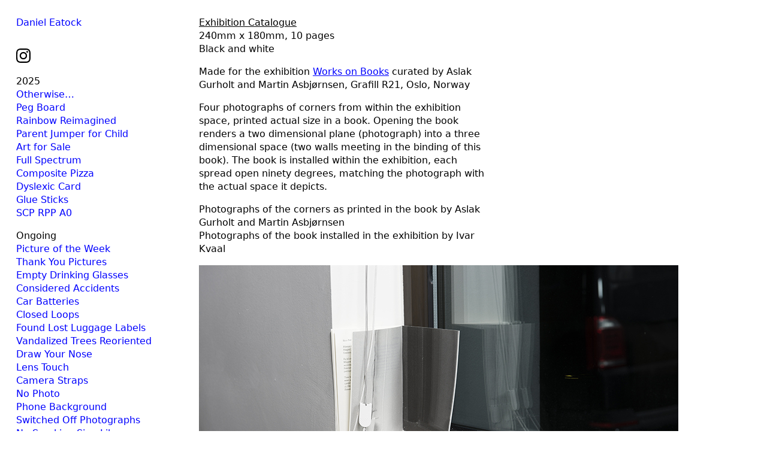

--- FILE ---
content_type: text/html; charset=utf-8
request_url: https://eatock.com/2018/exhibition-catalogue/
body_size: 14389
content:
<!doctype html>
<html lang='en-us'>
<head>

<meta charset='utf-8'>
<meta name='viewport' content='width=device-width, initial-scale=1.0, minimum-scale=1.0, maximum-scale=10.0, user-scalable=yes, minimal-ui' />
<title>Exhibition Catalogue : Daniel Eatock</title>
<meta name='keywords' content="Daniel, Eatock, design, art, inventive, glib, compulsive, questioning, collaborative, whimsical, explorative, conceptual, participatory, paradox, subversive, seeking, open, careful, attune to moments and coincidence, reductive, humorous, thought-provoking, challenging, enthusiastic, unconventional, associative, astute, eccentric, intense, systematic" />
<meta name='description' content="London-based artist Daniel Eatock (born 1975) has a practice shaped by discovery, invention, and an alert sensitivity to coincidence and contradiction." />
<meta name='author' content="Indexhibit" />
<meta name='copyright' content="2019" />
<meta name='Robots' content="INDEX,FOLLOW" />
<meta name='Revisit-after' content="7 Days" />
<meta name='generator' content="Indexhibit" />
<link rel='stylesheet' href='https://eatock.com/ndxzsite/default/reset.css?v=2.5.0' type='text/css' />
<link rel='stylesheet' href='https://eatock.com/ndxzsite/default/base.css?v=2.5.0' type='text/css' />
<link rel='stylesheet' href='https://eatock.com/ndxzsite/default/style.css?v=2.5.0' type='text/css' />
<style type='text/css'> @import url(https://eatock.com/ndxzsite/css/social-services.css?v=2.5.0); </style>
<style type='text/css'>
#img-container .spacer { height: 60px; }
#img-container .captioning { margin-top: 0px; }
</style>

<script type='text/javascript' src='https://eatock.com/ndxzsite/js/jquery.js?v=2.5.0'></script>
<script type='text/javascript' src='https://eatock.com/ndxzsite/js/movement.js?v=2.5.0'></script>

<script src='https://eatock.com/ndxzsite/default/nav.js'></script>


</head> 
<body class='exhibits section-30 exhibit-705 format-over_and_over theme-default'>
<div id='wrapper'>
<div id='index'>
<div class='container'>
<div class='top'>
<div class='top-nav'><h1><a href='/about/daniel-eatock/2/' target='_new'>Daniel Eatock</a></h1>

<p><ul id='social'><li><a href='https://www.instagram.com/eatockdaniel/' target='new'><svg role='img' fill='var(--color)' viewBox='0 0 24 24' xmlns='http://www.w3.org/2000/svg'><title>Instagram icon</title><path d='M12 0C8.74 0 8.333.015 7.053.072 5.775.132 4.905.333 4.14.63c-.789.306-1.459.717-2.126 1.384S.935 3.35.63 4.14C.333 4.905.131 5.775.072 7.053.012 8.333 0 8.74 0 12s.015 3.667.072 4.947c.06 1.277.261 2.148.558 2.913.306.788.717 1.459 1.384 2.126.667.666 1.336 1.079 2.126 1.384.766.296 1.636.499 2.913.558C8.333 23.988 8.74 24 12 24s3.667-.015 4.947-.072c1.277-.06 2.148-.262 2.913-.558.788-.306 1.459-.718 2.126-1.384.666-.667 1.079-1.335 1.384-2.126.296-.765.499-1.636.558-2.913.06-1.28.072-1.687.072-4.947s-.015-3.667-.072-4.947c-.06-1.277-.262-2.149-.558-2.913-.306-.789-.718-1.459-1.384-2.126C21.319 1.347 20.651.935 19.86.63c-.765-.297-1.636-.499-2.913-.558C15.667.012 15.26 0 12 0zm0 2.16c3.203 0 3.585.016 4.85.071 1.17.055 1.805.249 2.227.415.562.217.96.477 1.382.896.419.42.679.819.896 1.381.164.422.36 1.057.413 2.227.057 1.266.07 1.646.07 4.85s-.015 3.585-.074 4.85c-.061 1.17-.256 1.805-.421 2.227-.224.562-.479.96-.899 1.382-.419.419-.824.679-1.38.896-.42.164-1.065.36-2.235.413-1.274.057-1.649.07-4.859.07-3.211 0-3.586-.015-4.859-.074-1.171-.061-1.816-.256-2.236-.421-.569-.224-.96-.479-1.379-.899-.421-.419-.69-.824-.9-1.38-.165-.42-.359-1.065-.42-2.235-.045-1.26-.061-1.649-.061-4.844 0-3.196.016-3.586.061-4.861.061-1.17.255-1.814.42-2.234.21-.57.479-.96.9-1.381.419-.419.81-.689 1.379-.898.42-.166 1.051-.361 2.221-.421 1.275-.045 1.65-.06 4.859-.06l.045.03zm0 3.678c-3.405 0-6.162 2.76-6.162 6.162 0 3.405 2.76 6.162 6.162 6.162 3.405 0 6.162-2.76 6.162-6.162 0-3.405-2.76-6.162-6.162-6.162zM12 16c-2.21 0-4-1.79-4-4s1.79-4 4-4 4 1.79 4 4-1.79 4-4 4zm7.846-10.405c0 .795-.646 1.44-1.44 1.44-.795 0-1.44-.646-1.44-1.44 0-.794.646-1.439 1.44-1.439.793-.001 1.44.645 1.44 1.439z'/></svg></a></li></ul></p>

<!-- <a href="https://www.instagram.com/eatockdaniel/" target="blank"><img src='https://eatock.com/files/gimgs/851_instagram.gif' width='36'  /></a> --></div>
<div class='toggle-hold'><a href='#' id='toggle'><i id='toggler' class='icon icon-hamb'></i></a></div>
</div>
<nav><ul class='section' id='section_47'>
<li id='section_title_47'><span id='section_link_47' class='section_title'>2025</span>
<ul>
<li id='exhibit_1024' class='exhibit_title'><a href='https://eatock.com/2025/otherwise/'>Otherwise…</a></li>
<li id='exhibit_1023' class='exhibit_title'><a href='https://eatock.com/2025/peg-board/'>Peg Board</a></li>
<li id='exhibit_1022' class='exhibit_title'><a href='https://eatock.com/2025/rainbow-reimagined/'>Rainbow Reimagined</a></li>
<li id='exhibit_1021' class='exhibit_title'><a href='https://eatock.com/2025/parent-jumper-for-child/'>Parent Jumper for Child</a></li>
<li id='exhibit_1016' class='exhibit_title'><a href='https://eatock.com/rolling-pin-paintings/art-for-sale/'>Art for Sale</a></li>
<li id='exhibit_1020' class='exhibit_title'><a href='https://eatock.com/2025/full-spectrum/'>Full Spectrum</a></li>
<li id='exhibit_1017' class='exhibit_title'><a href='https://eatock.com/2025/composite-pizza/'>Composite Pizza</a></li>
<li id='exhibit_1019' class='exhibit_title'><a href='https://eatock.com/2025/dyslexic-card/'>Dyslexic Card</a></li>
<li id='exhibit_1018' class='exhibit_title'><a href='https://eatock.com/2025/glue-sticks/'>Glue Sticks</a></li>
<li id='exhibit_1014' class='exhibit_title'><a href='https://eatock.com/rolling-pin-paintings/scp-rpp-a0/'>SCP RPP A0</a></li>
</ul>
</li>
</ul>
<ul class='section' id='section_27'>
<li id='section_title_27'><span id='section_link_27' class='section_title'>Ongoing</span>
<ul>
<li id='exhibit_183' class='exhibit_title'><a href='https://eatock.com/collections/picture-of-the-week/'>Picture of the Week</a></li>
<li id='exhibit_188' class='exhibit_title'><a href='https://eatock.com/participate/thank-you-pictures/'>Thank You Pictures</a></li>
<li id='exhibit_366' class='exhibit_title'><a href='https://eatock.com/collections/empty-drinking-glasses/'>Empty Drinking Glasses</a></li>
<li id='exhibit_219' class='exhibit_title'><a href='https://eatock.com/collections/considered-accidents/'>Considered Accidents</a></li>
<li id='exhibit_182' class='exhibit_title'><a href='https://eatock.com/collections/car-batteries/'>Car Batteries</a></li>
<li id='exhibit_361' class='exhibit_title'><a href='https://eatock.com/collections/closed-loops/'>Closed Loops</a></li>
<li id='exhibit_454' class='exhibit_title'><a href='https://eatock.com/collections/found-lost-luggage-labels/'>Found Lost Luggage Labels</a></li>
<li id='exhibit_197' class='exhibit_title'><a href='https://eatock.com/collections/vandalized-trees-reoriented/'>Vandalized Trees Reoriented</a></li>
<li id='exhibit_734' class='exhibit_title'><a href='https://eatock.com/participate/draw-your-nose/'>Draw Your Nose</a></li>
<li id='exhibit_496' class='exhibit_title'><a href='https://eatock.com/participate/lens-touch/'>Lens Touch</a></li>
<li id='exhibit_184' class='exhibit_title'><a href='https://eatock.com/participate/camera-straps/'>Camera Straps</a></li>
<li id='exhibit_306' class='exhibit_title'><a href='https://eatock.com/participate/no-photo/'>No Photo</a></li>
<li id='exhibit_586' class='exhibit_title'><a href='https://eatock.com/participate/phone-background/'>Phone Background</a></li>
<li id='exhibit_377' class='exhibit_title'><a href='https://eatock.com/participate/switched-off-photographs/'>Switched Off Photographs</a></li>
<li id='exhibit_255' class='exhibit_title'><a href='https://eatock.com/participate/no-smoking-sign-library/'>No Smoking Sign Library</a></li>
<li id='exhibit_252' class='exhibit_title'><a href='https://eatock.com/participate/holley-portraits/'>Holley Portraits</a></li>
<li id='exhibit_198' class='exhibit_title'><a href='https://eatock.com/participate/numberswords/'>Numbers/Words</a></li>
</ul>
</li>
</ul>
<ul class='section' id='section_39'>
<li><span id='section_title_39' class='section_title'><a href='https://eatock.com/rolling-pin-paintings/' id='section_link_39'>Rolling Pin Paintings</a></span>
<ul>
<li id='exhibit_951' class='exhibit_title'><a href='https://eatock.com/2022/large-paintings/'>A0 Wood</a></li>
<li id='exhibit_983' class='exhibit_title'><a href='https://eatock.com/rolling-pin-paintings/a1-wood/'>A1 Wood</a></li>
<li id='exhibit_981' class='exhibit_title'><a href='https://eatock.com/rolling-pin-paintings/a2-wood/'>A2 Wood</a></li>
<li id='exhibit_982' class='exhibit_title'><a href='https://eatock.com/rolling-pin-paintings/a3-wood/'>A3 Wood</a></li>
<li id='exhibit_927' class='exhibit_title'><a href='https://eatock.com/2021/rolling-pin-diptchs/'>A4 Wood Diptychs</a></li>
<li id='exhibit_980' class='exhibit_title'><a href='https://eatock.com/rolling-pin-paintings/a1-paper/'>A1 Paper</a></li>
<li id='exhibit_986' class='exhibit_title'><a href='https://eatock.com/rolling-pin-paintings/a2-paper/'>A2 Paper</a></li>
<li id='exhibit_985' class='exhibit_title'><a href='https://eatock.com/rolling-pin-paintings/a3-paper/'>A3 Paper</a></li>
<li id='exhibit_962' class='exhibit_title'><a href='https://eatock.com/consultancy/forms-of-colour/'>A4 Paper</a></li>
</ul>
</li>
</ul>
<ul class='section' id='section_40'>
<li id='section_title_40'><span id='section_link_40' class='section_title'>Felt-Tip Prints</span>
<ul>
<li id='exhibit_987' class='exhibit_title'><a href='https://eatock.com/felt-tip-prints/a0-beatles/'>A0 Beatles</a></li>
<li id='exhibit_961' class='exhibit_title'><a href='https://eatock.com/shop/ref-l25/'>Ref L25</a></li>
<li id='exhibit_960' class='exhibit_title'><a href='https://eatock.com/shop/ref-l24/'>Ref L24</a></li>
<li id='exhibit_958' class='exhibit_title'><a href='https://eatock.com/shop/ref-l23/'>Ref L23</a></li>
<li id='exhibit_947' class='exhibit_title'><a href='https://eatock.com/shop/ref-l18/'>Ref L22</a></li>
<li id='exhibit_957' class='exhibit_title'><a href='https://eatock.com/shop/ref-l21/'>Ref L21</a></li>
<li id='exhibit_932' class='exhibit_title'><a href='https://eatock.com/shop/sra1-ref-09/'>Ref L19</a></li>
<li id='exhibit_937' class='exhibit_title'><a href='https://eatock.com/shop/ref-l15/'>Ref Landscape 1</a></li>
<li id='exhibit_920' class='exhibit_title'><a href='https://eatock.com/shop/a1-ref-05/'>A1 Ref 06</a></li>
<li id='exhibit_917' class='exhibit_title'><a href='https://eatock.com/shop/a1-4xa3-ref-01/'>A1 (4xA3) Ref 01</a></li>
<li id='exhibit_933' class='exhibit_title'><a href='https://eatock.com/shop/felt-tip-print-wac/'>Felt-Tip Print (WAC)</a></li>
</ul>
</li>
</ul>
<ul class='section' id='section_45'>
<li id='section_title_45'><span id='section_link_45' class='section_title'>2024</span>
<ul>
<li id='exhibit_1013' class='exhibit_title'><a href='https://eatock.com/2024/black-friday/'>Black Friday</a></li>
<li id='exhibit_1011' class='exhibit_title'><a href='https://eatock.com/2024/birthday-calendar/'>Birthday Calendar</a></li>
<li id='exhibit_1010' class='exhibit_title'><a href='https://eatock.com/2024/bic-pen-cap/'>Gold Bic Pen Cap</a></li>
<li id='exhibit_1009' class='exhibit_title'><a href='https://eatock.com/2024/hiro-ama/'>Hiro Ama</a></li>
<li id='exhibit_1008' class='exhibit_title'><a href='https://eatock.com/2024/scp-residency/'>SCP Residency</a></li>
<li id='exhibit_1006' class='exhibit_title'><a href='https://eatock.com/2024/back-to-front-earring/'>Back to Front Earring</a></li>
<li id='exhibit_1005' class='exhibit_title'><a href='https://eatock.com/2024/flat-earth/'>Flat Earth</a></li>
<li id='exhibit_1004' class='exhibit_title'><a href='https://eatock.com/2024/alphabet-poem/'>Alphabet Poem</a></li>
<li id='exhibit_1003' class='exhibit_title'><a href='https://eatock.com/2024/risograph-book/'>Risograph Book</a></li>
<li id='exhibit_1001' class='exhibit_title'><a href='https://eatock.com/2024/zen-t-shirt/'>Zen T-Shirt</a></li>
<li id='exhibit_1000' class='exhibit_title'><a href='https://eatock.com/2024/london/'>London Logo</a></li>
<li id='exhibit_999' class='exhibit_title'><a href='https://eatock.com/2024/scp-rpp-a0/'>SCP RPP A0</a></li>
<li id='exhibit_997' class='exhibit_title'><a href='https://eatock.com/2024/podium/'>Podium</a></li>
<li id='exhibit_989' class='exhibit_title'><a href='https://eatock.com/2024/name-of-colours/'>Name of Colours</a></li>
<li id='exhibit_988' class='exhibit_title'><a href='https://eatock.com/2024/record-rainbow/'>Record Rainbow</a></li>
<li id='exhibit_971' class='exhibit_title'><a href='https://eatock.com/2024/thank-you-card/'>Thank You Card</a></li>
</ul>
</li>
</ul>
<ul class='section' id='section_44'>
<li id='section_title_44'><span id='section_link_44' class='section_title'>2023</span>
<ul>
<li id='exhibit_994' class='exhibit_title'><a href='https://eatock.com/2023/rainbow/'>Rainbow</a></li>
<li id='exhibit_992' class='exhibit_title'><a href='https://eatock.com/2023/reravel/'>Reravel</a></li>
<li id='exhibit_990' class='exhibit_title'><a href='https://eatock.com/2024/hot-plate/'>Hot Plate</a></li>
<li id='exhibit_991' class='exhibit_title'><a href='https://eatock.com/rolling-pin-paintings/l-plate/'>L Plate</a></li>
<li id='exhibit_978' class='exhibit_title'><a href='https://eatock.com/rolling-pin-paintings/lbj-label/'>LBJ Label</a></li>
<li id='exhibit_966' class='exhibit_title'><a href='https://eatock.com/2023/bf-rolling-pin-paintings/'>Black Friday Rolling Pin Paintings</a></li>
</ul>
</li>
</ul>
<ul class='section' id='section_43'>
<li id='section_title_43'><span id='section_link_43' class='section_title'>2022</span>
<ul>
<li id='exhibit_993' class='exhibit_title'><a href='https://eatock.com/2022/christmas-card/'>Christmas Card</a></li>
<li id='exhibit_940' class='exhibit_title'><a href='https://eatock.com/2021/black-friday-rolling-pin/'>Black Friday Rolling Pin Paintings</a></li>
<li id='exhibit_977' class='exhibit_title'><a href='https://eatock.com/2022/be-like-water/'>Be Like Water</a></li>
<li id='exhibit_946' class='exhibit_title'><a href='https://eatock.com/2022/asr-doc/'>ASR Doc.</a></li>
<li id='exhibit_945' class='exhibit_title'><a href='https://eatock.com/2022/thend/'>The End</a></li>
<li id='exhibit_931' class='exhibit_title'><a href='https://eatock.com/2021/black-marks/'>Black Marks</a></li>
<li id='exhibit_944' class='exhibit_title'><a href='https://eatock.com/2022/felt-tip-print/'>Felt-Tip Print</a></li>
<li id='exhibit_942' class='exhibit_title'><a href='https://eatock.com/2022/super-spectrum/'>Super Spectrum RPP</a></li>
<li id='exhibit_939' class='exhibit_title'><a href='https://eatock.com/shop/super-spectrum/'>Super Spectrum FTP</a></li>
</ul>
</li>
</ul>
<ul class='section' id='section_42'>
<li id='section_title_42'><span id='section_link_42' class='section_title'>2021</span>
<ul>
<li id='exhibit_949' class='exhibit_title'><a href='https://eatock.com/2021/flat-pack-box/'>Flat Pack Box</a></li>
<li id='exhibit_941' class='exhibit_title'><a href='https://eatock.com/2021/thoughts-on-colour/'>Thoughts on Colour</a></li>
<li id='exhibit_934' class='exhibit_title'><a href='https://eatock.com/2021/rolled-squeezed-absorbed/'>Rolled Squeezed Absorbed</a></li>
<li id='exhibit_930' class='exhibit_title'><a href='https://eatock.com/2021/a2-pen-prints/'>Folded Pen Prints</a></li>
<li id='exhibit_901' class='exhibit_title'><a href='https://eatock.com/2020/a2-promarker-pen-prints/'>A2 ProMarker Pen Prints</a></li>
</ul>
</li>
</ul>
<ul class='section' id='section_33'>
<li id='section_title_33'><span id='section_link_33' class='section_title'>2020</span>
<ul>
<li id='exhibit_919' class='exhibit_title'><a href='https://eatock.com/2020/100-marks/'>100 Marks</a></li>
<li id='exhibit_918' class='exhibit_title'><a href='https://eatock.com/2020/rehearsal-for-an-exhibition/'>Rehearsal for an exhibition…</a></li>
<li id='exhibit_907' class='exhibit_title'><a href='https://eatock.com/2020/folded-pen-drawings/'>Folded Pen Drawing Prints</a></li>
<li id='exhibit_903' class='exhibit_title'><a href='https://eatock.com/2020/envelope-felt-tip-pen-work/'>Envelope Felt-Tip Pen Work</a></li>
<li id='exhibit_902' class='exhibit_title'><a href='https://eatock.com/2020/sixty-circles/'>Sixty Circles</a></li>
<li id='exhibit_904' class='exhibit_title'><a href='https://eatock.com/2020/diameter-ditto/'>Diameter Ditto</a></li>
<li id='exhibit_905' class='exhibit_title'><a href='https://eatock.com/2020/3600-circles/'>3600 Circles</a></li>
<li id='exhibit_865' class='exhibit_title'><a href='https://eatock.com/2020/a1-promarker-pen-prints/'>A1 ProMarker Pen Prints</a></li>
<li id='exhibit_863' class='exhibit_title'><a href='https://eatock.com/shop/home-school/'>Home School</a></li>
</ul>
</li>
</ul>
<ul class='section' id='section_32'>
<li><span id='section_title_32' class='section_title'><a href='https://eatock.com/2019/' id='section_link_32'>2019</a></span>
<ul>
<li id='exhibit_996' class='exhibit_title'><a href='https://eatock.com/2019/christmas-card/'>Christmas Card</a></li>
<li id='exhibit_837' class='exhibit_title'><a href='https://eatock.com/2019/reflectometric/'>Reflectometric</a></li>
<li id='exhibit_806' class='exhibit_title'><a href='https://eatock.com/2019/clip-framed-paint/'>Clip Framed Paint</a></li>
<li id='exhibit_849' class='exhibit_title'><a href='https://eatock.com/2019/four-of-six-sides/'>Four of Six Sides</a></li>
<li id='exhibit_847' class='exhibit_title'><a href='https://eatock.com/2019/reflectasymmetric-prints/'>Reflectasymmetric Prints</a></li>
<li id='exhibit_843' class='exhibit_title'><a href='https://eatock.com/2019/dear-vans/'>Dear Vans</a></li>
<li id='exhibit_838' class='exhibit_title'><a href='https://eatock.com/2019/brno-biennial-2020/'>29th Brno Biennial</a></li>
<li id='exhibit_834' class='exhibit_title'><a href='https://eatock.com/2019/earth/'>Earth</a></li>
<li id='exhibit_833' class='exhibit_title'><a href='https://eatock.com/2019/toilet-paper/'>Toilettenpapier</a></li>
<li id='exhibit_831' class='exhibit_title'><a href='https://eatock.com/2019/tv-ident-additions/'>TV Ident Additions</a></li>
<li id='exhibit_813' class='exhibit_title'><a href='https://eatock.com/2019/territorial-pissings-/'>Pen Paintings</a></li>
<li id='exhibit_810' class='exhibit_title'><a href='https://eatock.com/2019/pen-prints/'>Pen Prints (out-takes)</a></li>
<li id='exhibit_741' class='exhibit_title'><a href='https://eatock.com/2019/red-brick-pebbles/'>Red Brick Pebbles</a></li>
<li id='exhibit_738' class='exhibit_title'><a href='https://eatock.com/2019/shackleton-2020/'>Shackleton 2020</a></li>
<li id='exhibit_737' class='exhibit_title'><a href='https://eatock.com/2019/dear-bbc/'>Dear BBC</a></li>
<li id='exhibit_733' class='exhibit_title'><a href='https://eatock.com/2014/colour-swatch/'>Dear Swatch</a></li>
<li id='exhibit_736' class='exhibit_title'><a href='https://eatock.com/2019/exhibition-title-graphic/'>Exhibition Title Graphic</a></li>
<li id='exhibit_735' class='exhibit_title'><a href='https://eatock.com/2019/rollrollrollrolled/'>Roll–Roll–Roll–Rolled</a></li>
<li id='exhibit_732' class='exhibit_title'><a href='https://eatock.com/2019/stick-the-blob-of-blu-tack-back-on-and-leave-it/'>Stick the blob of Blu Tack back on and leave it</a></li>
<li id='exhibit_730' class='exhibit_title'><a href='https://eatock.com/2019/shelves-supported-by-the-objects-they-bear-2/'>Shelves Supported by the Objects they Bear (#2)</a></li>
<li id='exhibit_729' class='exhibit_title'><a href='https://eatock.com/2019/frame-rubbing/'>Frame Rubbing</a></li>
</ul>
</li>
</ul>
<ul class='section' id='section_31'>
<li><span id='section_title_31' class='section_title'><a href='https://eatock.com/2018/' id='section_link_31'>2018</a></span>
<ul>
<li id='exhibit_828' class='exhibit_title'><a href='https://eatock.com/2018/exhibition-catalogue-2/'>Exhibition Catalogue 2</a></li>
<li id='exhibit_724' class='exhibit_title'><a href='https://eatock.com/2018/dear-channel-4/'>Dear Channel 4</a></li>
<li id='exhibit_708' class='exhibit_title'><a href='https://eatock.com/2018/dear-apple/'>Dear Apple</a></li>
<li id='exhibit_709' class='exhibit_title'><a href='https://eatock.com/2018/dear-ikea/'>Dear Ikea</a></li>
<li id='exhibit_725' class='exhibit_title'><a href='https://eatock.com/2018/poured-dry/'>Poured Dry</a></li>
<li id='exhibit_727' class='exhibit_title'><a href='https://eatock.com/2014/love-hate/'>Love Hate</a></li>
<li id='exhibit_723' class='exhibit_title'><a href='https://eatock.com/2018/level-cup/'>Level Cup</a></li>
<li id='exhibit_722' class='exhibit_title'><a href='https://eatock.com/2018/push-pull/'>Push Pull</a></li>
<li id='exhibit_721' class='exhibit_title'><a href='https://eatock.com/2018/measuring-cup/'>Measuring Cup</a></li>
<li id='exhibit_720' class='exhibit_title'><a href='https://eatock.com/2018/larsson-ikea-shelf/'>Larsson IKEA Shelf</a></li>
<li id='exhibit_719' class='exhibit_title'><a href='https://eatock.com/2018/toilet-paper/'>Toilet Paper</a></li>
<li id='exhibit_718' class='exhibit_title'><a href='https://eatock.com/2018/ideal-geometry-of-periodic-entanglements/'>Ideal geometry of periodic entanglements</a></li>
<li id='exhibit_717' class='exhibit_title'><a href='https://eatock.com/2018/sellotape/'>Sellotape</a></li>
<li id='exhibit_716' class='exhibit_title'><a href='https://eatock.com/2018/pen-painting/'>Even in his Youth</a></li>
<li id='exhibit_715' class='exhibit_title'><a href='https://eatock.com/2018/a-roof-box-to-a-car-is-what-a-shed-is-to-a-house/'>A roof box to a car is what a shed is to a house</a></li>
<li id='exhibit_714' class='exhibit_title'><a href='https://eatock.com/2018/8-divided-in-two--3/'>8 Divided in Two = 3</a></li>
<li id='exhibit_713' class='exhibit_title'><a href='https://eatock.com/2018/circle-in-two/'>Circle in Two</a></li>
<li id='exhibit_712' class='exhibit_title'><a href='https://eatock.com/2014/staedtler-textsurfer-classic/'>Milk It</a></li>
<li id='exhibit_711' class='exhibit_title'><a href='https://eatock.com/2018/visible-vehicle-repair/'>Visible Vehicle Repair</a></li>
<li id='exhibit_710' class='exhibit_title'><a href='https://eatock.com/2018/lcd-rain-drops/'>LCD Rain Drops</a></li>
<li id='exhibit_706' class='exhibit_title'><a href='https://eatock.com/2018/life-saver-emoji/'>Life Saver Emoji</a></li>
<li id='exhibit_707' class='exhibit_title'><a href='https://eatock.com/2018/rocket-to-the-moon/'>Rocket to the Moon</a></li>
</ul>
</li>
</ul>
<ul class='section active_section' id='section_30'>
<li><span id='section_title_30' class='section_title'><a href='https://eatock.com/2017/' id='section_link_30'>2017</a></span>
<ul>
<li id='exhibit_701' class='exhibit_title'><a href='https://eatock.com/books/visible-vehicle-repairs/'>Visible Vehicle Repairs</a></li>
<li id='exhibit_705' class='exhibit_title active'><a href='https://eatock.com/2018/exhibition-catalogue/'>Exhibition Catalogue</a></li>
<li id='exhibit_703' class='exhibit_title'><a href='https://eatock.com/2017/reflect/'>Reflect</a></li>
<li id='exhibit_704' class='exhibit_title'><a href='https://eatock.com/2017/letter-footer/'>Letter Footer</a></li>
<li id='exhibit_702' class='exhibit_title'><a href='https://eatock.com/2017/we-are-not-in-theeu/'>we-are-not-in-the.eu</a></li>
<li id='exhibit_700' class='exhibit_title'><a href='https://eatock.com/2017/uninverse/'>Uninverse</a></li>
</ul>
</li>
</ul>
<ul class='section' id='section_29'>
<li id='section_title_29'><span id='section_link_29' class='section_title'>2016</span>
<ul>
<li id='exhibit_694' class='exhibit_title'><a href='https://eatock.com/books/reflections/'>Reflections</a></li>
<li id='exhibit_776' class='exhibit_title'><a href='https://eatock.com/editionsand-multiples/spray-can-sprayed-with-its-own-contents/'>Spray Can Sprayed With Its Own Contents</a></li>
<li id='exhibit_817' class='exhibit_title'><a href='https://eatock.com/2016/interview/'>Interview</a></li>
<li id='exhibit_728' class='exhibit_title'><a href='https://eatock.com/2016/christmas-card/'>Christmas Card</a></li>
<li id='exhibit_696' class='exhibit_title'><a href='https://eatock.com/2016/apple-bite/'>Apple Bite</a></li>
<li id='exhibit_695' class='exhibit_title'><a href='https://eatock.com/2016/apple-on-a-tree-on-a-plinth/'>Apple On A Tree On A Plinth</a></li>
<li id='exhibit_693' class='exhibit_title'><a href='https://eatock.com/2016/pen-tests/'>Pen Tests</a></li>
<li id='exhibit_692' class='exhibit_title'><a href='https://eatock.com/2016/constellation-earth/'>Constellation Earth</a></li>
<li id='exhibit_691' class='exhibit_title'><a href='https://eatock.com/2016/level/'>level</a></li>
<li id='exhibit_805' class='exhibit_title'><a href='https://eatock.com/2016/empyre/'>Empyre</a></li>
<li id='exhibit_689' class='exhibit_title'><a href='https://eatock.com/2016/lp/'>L∞p</a></li>
<li id='exhibit_686' class='exhibit_title'><a href='https://eatock.com/2016/laus-poster/'>Laus Poster</a></li>
</ul>
</li>
</ul>
<ul class='section' id='section_28'>
<li id='section_title_28'><span id='section_link_28' class='section_title'>2015</span>
<ul>
<li id='exhibit_687' class='exhibit_title'><a href='https://eatock.com/2015/caption-poster/'>Caption Poster</a></li>
<li id='exhibit_688' class='exhibit_title'><a href='https://eatock.com/2015/bowls/'>Bowls</a></li>
<li id='exhibit_681' class='exhibit_title'><a href='https://eatock.com/2015/gallery-wall-paint/'>Gallery Wall Paint</a></li>
<li id='exhibit_680' class='exhibit_title'><a href='https://eatock.com/2015/reframe/'>Reframe</a></li>
<li id='exhibit_684' class='exhibit_title'><a href='https://eatock.com/2015/display-poster/'>Display Poster</a></li>
<li id='exhibit_683' class='exhibit_title'><a href='https://eatock.com/2015/nesting-plinths/'>Nesting Plinths</a></li>
<li id='exhibit_682' class='exhibit_title'><a href='https://eatock.com/2015/donation-stack/'>Donation Stack</a></li>
<li id='exhibit_679' class='exhibit_title'><a href='https://eatock.com/2015/front-door/'>Front Door</a></li>
<li id='exhibit_678' class='exhibit_title'><a href='https://eatock.com/2015/facade-clock/'>Façade Clock</a></li>
<li id='exhibit_677' class='exhibit_title'><a href='https://eatock.com/2015/show-invitation/'>Show Invitation</a></li>
<li id='exhibit_676' class='exhibit_title'><a href='https://eatock.com/2015/exhibition-title-graphic/'>Exhibition Title Graphic</a></li>
<li id='exhibit_675' class='exhibit_title'><a href='https://eatock.com/2015/flag/'>Flag</a></li>
<li id='exhibit_674' class='exhibit_title'><a href='https://eatock.com/2015/piedistallo-cestino/'>Piedistallo Cestino</a></li>
<li id='exhibit_669' class='exhibit_title'><a href='https://eatock.com/2015/slide-projector/'>Slide Projector</a></li>
<li id='exhibit_667' class='exhibit_title'><a href='https://eatock.com/2015/pen-paintings/'>Pen Paintings</a></li>
</ul>
</li>
</ul>
<ul class='section' id='section_26'>
<li id='section_title_26'><span id='section_link_26' class='section_title'>2014</span>
<ul>
<li id='exhibit_698' class='exhibit_title'><a href='https://eatock.com/books/pens-paper/'>Pens Paper</a></li>
<li id='exhibit_824' class='exhibit_title'><a href='https://eatock.com/2014/htc-m8-tvc-backstory/'>HTC M8 TVC Backstory</a></li>
<li id='exhibit_646' class='exhibit_title'><a href='https://eatock.com/2014/composite-fly-poster/'>Composite Fly Poster</a></li>
<li id='exhibit_653' class='exhibit_title'><a href='https://eatock.com/2014/tape-coil/'>Tape Coils</a></li>
<li id='exhibit_647' class='exhibit_title'><a href='https://eatock.com/2014/double-yellow-jersey/'>Double Yellow Jersey</a></li>
<li id='exhibit_649' class='exhibit_title'><a href='https://eatock.com/2014/10-x-poster/'>10 x Poster</a></li>
<li id='exhibit_637' class='exhibit_title'><a href='https://eatock.com/2014/33rpm/'>33rpm</a></li>
<li id='exhibit_636' class='exhibit_title'><a href='https://eatock.com/2014/perforated-stamp/'>Dear Royal Mail</a></li>
<li id='exhibit_635' class='exhibit_title'><a href='https://eatock.com/2014/composite-print/'>Composite Print</a></li>
<li id='exhibit_634' class='exhibit_title'><a href='https://eatock.com/2014/paper-clip/'>Paper Clip</a></li>
<li id='exhibit_633' class='exhibit_title'><a href='https://eatock.com/2014/unanswered-questions/'>Question the Brief</a></li>
</ul>
</li>
</ul>
<ul class='section' id='section_9'>
<li id='section_title_9'><span id='section_link_9' class='section_title'>2013</span>
<ul>
<li id='exhibit_631' class='exhibit_title'><a href='https://eatock.com/books/earth-bound-sky-bound-2/'>Earth Bound Sky Bound (#2)</a></li>
<li id='exhibit_672' class='exhibit_title'><a href='https://eatock.com/2013/minute-circle/'>Minute Circle</a></li>
<li id='exhibit_671' class='exhibit_title'><a href='https://eatock.com/2013/hour-circle/'>Hour Circle</a></li>
<li id='exhibit_630' class='exhibit_title'><a href='https://eatock.com/2013/apron/'>Tie Dye Apron</a></li>
<li id='exhibit_629' class='exhibit_title'><a href='https://eatock.com/2013/christmas-card/'>Christmas Card</a></li>
<li id='exhibit_615' class='exhibit_title'><a href='https://eatock.com/2013/an-empty-room-the-sequel/'>An Empty Room: The Sequel*</a></li>
<li id='exhibit_620' class='exhibit_title'><a href='https://eatock.com/2013/show-invitation/'>*Show Invitation</a></li>
<li id='exhibit_619' class='exhibit_title'><a href='https://eatock.com/2013/exhibition-title-graphic/'>*Exhibition Title Graphic</a></li>
<li id='exhibit_621' class='exhibit_title'><a href='https://eatock.com/2013/didactic-wall-captions/'>*Didactic Wall Captions</a></li>
<li id='exhibit_618' class='exhibit_title'><a href='https://eatock.com/2013/gallery-wall-painted-with-leftover-paint/'>*Wall Painted with Leftover Paint</a></li>
<li id='exhibit_625' class='exhibit_title'><a href='https://eatock.com/2013/leftover-paint-canned/'>*Leftover Paint Canned</a></li>
<li id='exhibit_616' class='exhibit_title'><a href='https://eatock.com/2013/floating-wall-shelves/'>*Floating Wall Shelves</a></li>
<li id='exhibit_617' class='exhibit_title'><a href='https://eatock.com/2013/leveller-shelves/'>*Leveller Shelves</a></li>
<li id='exhibit_622' class='exhibit_title'><a href='https://eatock.com/2013/counterfeit-frame/'>*Counterfeit Frame</a></li>
<li id='exhibit_623' class='exhibit_title'><a href='https://eatock.com/2013/pedestal-props/'>*Pedestal Props</a></li>
<li id='exhibit_624' class='exhibit_title'><a href='https://eatock.com/2013/repeat-print/'>*Repeat Print</a></li>
<li id='exhibit_626' class='exhibit_title'><a href='https://eatock.com/2013/snapshots-captured/'>*Snapshots Captured</a></li>
<li id='exhibit_613' class='exhibit_title'><a href='https://eatock.com/2013/the-emperors-new-flag/'>The Emperor’s New Flag</a></li>
<li id='exhibit_611' class='exhibit_title'><a href='https://eatock.com/2013/hawaiian-scarf/'>Hawaiian Scarf</a></li>
<li id='exhibit_610' class='exhibit_title'><a href='https://eatock.com/2013/large-glass/'>Large Glass</a></li>
<li id='exhibit_609' class='exhibit_title'><a href='https://eatock.com/2013/architecture/'>Portraits</a></li>
<li id='exhibit_607' class='exhibit_title'><a href='https://eatock.com/2013/clip-frame-configuration/'>Clip Frame Configuration</a></li>
<li id='exhibit_606' class='exhibit_title'><a href='https://eatock.com/2013/postcard-rack/'>Postcard Display Racks</a></li>
<li id='exhibit_604' class='exhibit_title'><a href='https://eatock.com/2013/2/'>2</a></li>
<li id='exhibit_603' class='exhibit_title'><a href='https://eatock.com/2013/harmonica--compressed-air/'>Harmonica + Compressed Air</a></li>
<li id='exhibit_602' class='exhibit_title'><a href='https://eatock.com/2013/air-horn--wind-chime/'>Air horn + Wind Chime</a></li>
<li id='exhibit_600' class='exhibit_title'><a href='https://eatock.com/projects/'>∞</a></li>
<li id='exhibit_599' class='exhibit_title'><a href='https://eatock.com/projects/bbc-masterlogo/'>Tip of the Iceberg</a></li>
<li id='exhibit_598' class='exhibit_title'><a href='https://eatock.com/projects/suspense-laughter-amazement/'>Amazement Laughter Suspense</a></li>
<li id='exhibit_595' class='exhibit_title'><a href='https://eatock.com/projects/clip-frame-landscape/'>Clip Frame Landscape</a></li>
<li id='exhibit_594' class='exhibit_title'><a href='https://eatock.com/projects/timbre-en-caoutchouc/'>Timbre en caoutchouc</a></li>
<li id='exhibit_593' class='exhibit_title'><a href='https://eatock.com/projects/droste-echo/'>Droste Effect</a></li>
<li id='exhibit_592' class='exhibit_title'><a href='https://eatock.com/2013/almost-matches/'>Almost Matches</a></li>
<li id='exhibit_591' class='exhibit_title'><a href='https://eatock.com/projects/new-shape/'>Cadbury Dairy Milk</a></li>
<li id='exhibit_590' class='exhibit_title'><a href='https://eatock.com/projects/lego-brick/'>Lego Brick</a></li>
<li id='exhibit_589' class='exhibit_title'><a href='https://eatock.com/projects/utilitarian-poster-reset/'>Utilitarian Poster Reset</a></li>
<li id='exhibit_588' class='exhibit_title'><a href='https://eatock.com/projects/mortar-brick/'>Mortar Brick</a></li>
<li id='exhibit_587' class='exhibit_title'><a href='https://eatock.com/projects/postcard-back-formations/'>Postcard Back Formations</a></li>
</ul>
</li>
</ul>
<ul class='section' id='section_10'>
<li id='section_title_10'><span id='section_link_10' class='section_title'>2012</span>
<ul>
<li id='exhibit_783' class='exhibit_title'><a href='https://eatock.com/books/one--1-partial-repetitions--integral-impermanenc/'>One + 1</a></li>
<li id='exhibit_668' class='exhibit_title'><a href='https://eatock.com/2014/one--1/'>One plus One</a></li>
<li id='exhibit_583' class='exhibit_title'><a href='https://eatock.com/projects/isdp-pd/'>Record Drawings</a></li>
<li id='exhibit_582' class='exhibit_title'><a href='https://eatock.com/projects/60-seconds-photographed/'>60 Seconds Photographed</a></li>
<li id='exhibit_579' class='exhibit_title'><a href='https://eatock.com/2012/card-card-card-card-card/'>Card Card Card Card Card</a></li>
<li id='exhibit_578' class='exhibit_title'><a href='https://eatock.com/projects/google-logo/'>London Olympic Regeneration Logo</a></li>
<li id='exhibit_577' class='exhibit_title'><a href='https://eatock.com/2012/100000/'>Hundred Thousand, Hundreds & Thousands</a></li>
<li id='exhibit_576' class='exhibit_title'><a href='https://eatock.com/projects/apple-bite/'>Apple Bite</a></li>
<li id='exhibit_571' class='exhibit_title'><a href='https://eatock.com/projects/one-hour-circle/'>One Hour Circle</a></li>
<li id='exhibit_570' class='exhibit_title'><a href='https://eatock.com/projects/one-minute-circles/2/'>One Minute Circle</a></li>
<li id='exhibit_569' class='exhibit_title'><a href='https://eatock.com/projects/one-second-circles-drawn-for-one-minute-/'>Sixty, Second Circles</a></li>
<li id='exhibit_557' class='exhibit_title'><a href='https://eatock.com/projects/revolution-eclips/'>Revolution Eclipse</a></li>
<li id='exhibit_529' class='exhibit_title'><a href='https://eatock.com/projects/one-hour-circle-painting/'>One Hour Circle Painting</a></li>
</ul>
</li>
</ul>
<ul class='section' id='section_11'>
<li id='section_title_11'><span id='section_link_11' class='section_title'>2011</span>
<ul>
<li id='exhibit_670' class='exhibit_title'><a href='https://eatock.com/editionsand-multiples/marker-marks/'>Marker Marks</a></li>
<li id='exhibit_520' class='exhibit_title'><a href='https://eatock.com/books/earth-bound-sky-bound/'>Earth Bound Sky Bound</a></li>
<li id='exhibit_652' class='exhibit_title'><a href='https://eatock.com/editionsand-multiples/untitled-beatles-poster-3/'>Untitled Beatles Poster (#3)</a></li>
<li id='exhibit_528' class='exhibit_title'><a href='https://eatock.com/projects/christmas-tree/'>Christmas Tree</a></li>
<li id='exhibit_527' class='exhibit_title'><a href='https://eatock.com/projects/felt-tip-print-diptych/'>Felt Tip Print (diptych)</a></li>
<li id='exhibit_524' class='exhibit_title'><a href='https://eatock.com/projects/walker-price-label-gift-wrap/'>Walker Price Label Gift Wrap</a></li>
<li id='exhibit_523' class='exhibit_title'><a href='https://eatock.com/projects/pen-prints/'>Pen Prints</a></li>
<li id='exhibit_522' class='exhibit_title'><a href='https://eatock.com/projects/kitchen-shelves-extended-and-suppor/'>Kitchen Cupboard Shelves</a></li>
<li id='exhibit_515' class='exhibit_title'><a href='https://eatock.com/projects/fire-extinguisher/'>Fire Extinguisher</a></li>
<li id='exhibit_516' class='exhibit_title'><a href='https://eatock.com/2011/rgb-transition/'>RGB Transition</a></li>
<li id='exhibit_526' class='exhibit_title'><a href='https://eatock.com/projects/vacuum-cleaner/'>Vacuum Cleaner</a></li>
<li id='exhibit_525' class='exhibit_title'><a href='https://eatock.com/projects/pedal-bin/'>Pedal Bin</a></li>
<li id='exhibit_514' class='exhibit_title'><a href='https://eatock.com/projects/shovel/'>Shovel</a></li>
<li id='exhibit_502' class='exhibit_title'><a href='https://eatock.com/projects/unicycle--stabilisers/'>Unicycle & Stabilisers</a></li>
<li id='exhibit_507' class='exhibit_title'><a href='https://eatock.com/projects/processed-potatoes/'>Processed Potatoes</a></li>
<li id='exhibit_506' class='exhibit_title'><a href='https://eatock.com/projects/set-square-cubed/'>Set Square Cubed</a></li>
<li id='exhibit_501' class='exhibit_title'><a href='https://eatock.com/projects/no-photo-signs/'>No Photo Signs</a></li>
<li id='exhibit_498' class='exhibit_title'><a href='https://eatock.com/2011/one-mile-talk/'>One Mile Talk</a></li>
<li id='exhibit_521' class='exhibit_title'><a href='https://eatock.com/projects/away-mail-postcards/'>Away Mail Postcards</a></li>
<li id='exhibit_495' class='exhibit_title'><a href='https://eatock.com/projects/one-hour-circles/'>One Hour Circles</a></li>
</ul>
</li>
</ul>
<ul class='section' id='section_12'>
<li id='section_title_12'><span id='section_link_12' class='section_title'>2010</span>
<ul>
<li id='exhibit_471' class='exhibit_title'><a href='https://eatock.com/editionsand-multiples/one-pin-notice/'>One Pin Notice</a></li>
<li id='exhibit_489' class='exhibit_title'><a href='https://eatock.com/2010/technical-drawing/'>Technical Drawing</a></li>
<li id='exhibit_488' class='exhibit_title'><a href='https://eatock.com/2010/inside-out/'>Inside Out</a></li>
<li id='exhibit_485' class='exhibit_title'><a href='https://eatock.com/2010/performing-circles/'>Per/forming Circles</a></li>
<li id='exhibit_484' class='exhibit_title'><a href='https://eatock.com/2010/burnout-circle-drawing/'>Burnout Circle Drawing</a></li>
<li id='exhibit_479' class='exhibit_title'><a href='https://eatock.com/2010/one-minute-circles/'>One Minute Circles</a></li>
<li id='exhibit_482' class='exhibit_title'><a href='https://eatock.com/2010/one-minute-circle-painting/'>One Minute Circle Painting</a></li>
<li id='exhibit_481' class='exhibit_title'><a href='https://eatock.com/2010/excuse-our-appearance/'>Excuse Our Appearance</a></li>
<li id='exhibit_518' class='exhibit_title'><a href='https://eatock.com/2010/permutations/'>Permutations</a></li>
<li id='exhibit_480' class='exhibit_title'><a href='https://eatock.com/2010/spray-can-sprayed-with-its-own-contents/'>Spray Can Sprayed With Its Own Contents</a></li>
<li id='exhibit_483' class='exhibit_title'><a href='https://eatock.com/2010/whiteboard/'>Whiteboard</a></li>
<li id='exhibit_478' class='exhibit_title'><a href='https://eatock.com/2010/tree-diptych/'>Tree (diptych)</a></li>
<li id='exhibit_477' class='exhibit_title'><a href='https://eatock.com/2010/book-shelf/'>Book Shelf</a></li>
<li id='exhibit_468' class='exhibit_title'><a href='https://eatock.com/2010/arranged-around/'>Arranged around…</a></li>
<li id='exhibit_475' class='exhibit_title'><a href='https://eatock.com/2010/lean-composition-two/'>Lean Composition Two</a></li>
<li id='exhibit_474' class='exhibit_title'><a href='https://eatock.com/2010/lean-composition-one/'>Lean Composition One</a></li>
<li id='exhibit_473' class='exhibit_title'><a href='https://eatock.com/2010/extra-blank/'>Extra Blank</a></li>
<li id='exhibit_469' class='exhibit_title'><a href='https://eatock.com/2010/audacious-postcard/'>Audacious Postcard</a></li>
<li id='exhibit_503' class='exhibit_title'><a href='https://eatock.com/2010/utilitarian-greeting-cards-third-edition/'>Utilitarian Greeting Cards (third edition)</a></li>
<li id='exhibit_470' class='exhibit_title'><a href='https://eatock.com/2010/utilitarian-poster-rearranged/'>Utilitarian Poster Rearranged</a></li>
<li id='exhibit_467' class='exhibit_title'><a href='https://eatock.com/2010/adhesive-tape-cascade/'>Adhesive Tape Cascade</a></li>
<li id='exhibit_462' class='exhibit_title'><a href='https://eatock.com/2010/wall-shelves/'>Wall Shelves</a></li>
<li id='exhibit_517' class='exhibit_title'><a href='https://eatock.com/2010/94-blank-spreads/'>94 Blank Spreads</a></li>
<li id='exhibit_460' class='exhibit_title'><a href='https://eatock.com/2010/do-not-touch-counter-balanced-table/'>Do Not Touch (counter balanced table)</a></li>
<li id='exhibit_459' class='exhibit_title'><a href='https://eatock.com/2010/fall-and-rise/'>Fall and Rise</a></li>
<li id='exhibit_458' class='exhibit_title'><a href='https://eatock.com/2010/shelves-supported-by-the-objects-they-bear/'>Shelves Supported by the Objects they Bear</a></li>
</ul>
</li>
</ul>
<ul class='section' id='section_13'>
<li id='section_title_13'><span id='section_link_13' class='section_title'>2009</span>
<ul>
<li id='exhibit_383' class='exhibit_title'><a href='https://eatock.com/books/concetto-spaziale/'>Concetto Spaziale</a></li>
<li id='exhibit_387' class='exhibit_title'><a href='https://eatock.com/projects/smallest-ton/'>Smallest Tonne</a></li>
<li id='exhibit_499' class='exhibit_title'><a href='https://eatock.com/projects/canal/'>Canal+</a></li>
<li id='exhibit_382' class='exhibit_title'><a href='https://eatock.com/projects/switched-off/'>On–Off</a></li>
<li id='exhibit_444' class='exhibit_title'><a href='https://eatock.com/projects/two-tables/'>Table Arrangements</a></li>
<li id='exhibit_386' class='exhibit_title'><a href='https://eatock.com/projects/platinum-neckclasp/'>Platinum Neckclasp</a></li>
<li id='exhibit_455' class='exhibit_title'><a href='https://eatock.com/projects/clip-frame-permutations/'>Clip-frame Permutations</a></li>
<li id='exhibit_446' class='exhibit_title'><a href='https://eatock.com/projects/painting-palettes/'>Painting Palettes</a></li>
<li id='exhibit_447' class='exhibit_title'><a href='https://eatock.com/projects/two-pounds-of-wet-clay/'>Two Pounds of Wet Clay</a></li>
<li id='exhibit_393' class='exhibit_title'><a href='https://eatock.com/projects/switch-the-dark-off/'>Switch the Dark Off</a></li>
<li id='exhibit_394' class='exhibit_title'><a href='https://eatock.com/projects/aerial-view/'>Aerial View</a></li>
<li id='exhibit_392' class='exhibit_title'><a href='https://eatock.com/projects/do-not-touch-counterweighted-safety-stanchion/'>Balanced Safety Stanchion</a></li>
<li id='exhibit_448' class='exhibit_title'><a href='https://eatock.com/projects/convergent-streams/'>Convergent Streams</a></li>
<li id='exhibit_391' class='exhibit_title'><a href='https://eatock.com/projects/price-tag-gift-wrap--gift-exchange/'>Price-Tag Gift Wrap & Gift Exchange</a></li>
<li id='exhibit_390' class='exhibit_title'><a href='https://eatock.com/projects/pedestals-stacked--balanced/'>Pedestals Stacked & Balanced</a></li>
<li id='exhibit_381' class='exhibit_title'><a href='https://eatock.com/projects/resting-on-both-surfaces/'>Resting on Both Surfaces</a></li>
<li id='exhibit_378' class='exhibit_title'><a href='https://eatock.com/projects/proportional-frame-calculator/'>Proportional Frame Calculator</a></li>
<li id='exhibit_380' class='exhibit_title'><a href='https://eatock.com/projects/display-book-shelf/'>Display Book Shelf</a></li>
<li id='exhibit_376' class='exhibit_title'><a href='https://eatock.com/projects/gold-bic-pen-cap/'>Gold Bic Pen Cap</a></li>
<li id='exhibit_375' class='exhibit_title'><a href='https://eatock.com/projects/big-brother-10-logo/'>Big Brother 10</a></li>
<li id='exhibit_374' class='exhibit_title'><a href='https://eatock.com/projects/we-have-iuav-part-2/2/'>We Have IUAV (part 2)</a></li>
<li id='exhibit_371' class='exhibit_title'><a href='https://eatock.com/projects/brawn-gp-livery-proposal/'>Dear Braun</a></li>
<li id='exhibit_367' class='exhibit_title'><a href='https://eatock.com/projects/tops/'>Tops</a></li>
<li id='exhibit_365' class='exhibit_title'><a href='https://eatock.com/projects/up--down/'>Rise and Fall</a></li>
<li id='exhibit_369' class='exhibit_title'><a href='https://eatock.com/projects/everything-heinz/'>Everything Heinz</a></li>
<li id='exhibit_368' class='exhibit_title'><a href='https://eatock.com/projects/graphic-color-chart/'>Faded Color Chart</a></li>
<li id='exhibit_364' class='exhibit_title'><a href='https://eatock.com/projects/alt-02-olympic-2012-logo/'>Alt. 02 Olympic 2012 Logo</a></li>
<li id='exhibit_358' class='exhibit_title'><a href='https://eatock.com/projects/how-very-tokyo/'>How Very Tokyo</a></li>
<li id='exhibit_389' class='exhibit_title'><a href='https://eatock.com/projects/misc-bits/'>Misc. Bits</a></li>
</ul>
</li>
</ul>
<ul class='section' id='section_14'>
<li id='section_title_14'><span id='section_link_14' class='section_title'>2008</span>
<ul>
<li id='exhibit_303' class='exhibit_title'><a href='https://eatock.com/books/imprint/'>Imprint</a></li>
<li id='exhibit_307' class='exhibit_title'><a href='https://eatock.com/books/boite-en-valise/'>Boite-en-Valise</a></li>
<li id='exhibit_287' class='exhibit_title'><a href='https://eatock.com/books/un-sedicesimo/'>Un Sedicesimo</a></li>
<li id='exhibit_508' class='exhibit_title'><a href='https://eatock.com/2008/return-to-sender/'>Return to Sender</a></li>
<li id='exhibit_355' class='exhibit_title'><a href='https://eatock.com/2008/weapons-of-mass-destruction/'>Weapons of Mass Destruction</a></li>
<li id='exhibit_356' class='exhibit_title'><a href='https://eatock.com/2008/quarter-mile-groove/'>Quarter Mile Groove</a></li>
<li id='exhibit_456' class='exhibit_title'><a href='https://eatock.com/2008/groove/'>Groove</a></li>
<li id='exhibit_357' class='exhibit_title'><a href='https://eatock.com/2008/gold-neckclasp/'>Gold Neckclasp</a></li>
<li id='exhibit_352' class='exhibit_title'><a href='https://eatock.com/2008/silver-diamond-ring/'>Silver Diamond Ring</a></li>
<li id='exhibit_348' class='exhibit_title'><a href='https://eatock.com/2008/t-shirts/'>T-Shirts</a></li>
<li id='exhibit_338' class='exhibit_title'><a href='https://eatock.com/2008/fixed-pensignature-book/'>Fixed Pen/Signature Book</a></li>
<li id='exhibit_339' class='exhibit_title'><a href='https://eatock.com/2008/extra-medium/'>Extra Medium</a></li>
<li id='exhibit_354' class='exhibit_title'><a href='https://eatock.com/2008/prismacolor-pen-print/'>Prismacolor Pen Print</a></li>
<li id='exhibit_781' class='exhibit_title'><a href='https://eatock.com/2008/best-before-october-26-2008/'>Best Before October 26, 2008</a></li>
<li id='exhibit_335' class='exhibit_title'><a href='https://eatock.com/2008/one-mile-scroll/'>One Mile Scroll</a></li>
<li id='exhibit_336' class='exhibit_title'><a href='https://eatock.com/2008/do-not-touch-counter-balance-shelves/'>Do Not Touch (counter balance shelves)</a></li>
<li id='exhibit_360' class='exhibit_title'><a href='https://eatock.com/2008/spilt-floor-paint/'>Spilt Floor Paint</a></li>
<li id='exhibit_337' class='exhibit_title'><a href='https://eatock.com/2008/mineral-water-color-wall-paintings/'>Mineral Water Color Wall Paintings</a></li>
<li id='exhibit_346' class='exhibit_title'><a href='https://eatock.com/2008/book-circle/'>Book Circle</a></li>
<li id='exhibit_280' class='exhibit_title'><a href='https://eatock.com/2008/handheld-pantone-pen-prints/'>Handheld Pantone Pen Prints</a></li>
<li id='exhibit_292' class='exhibit_title'><a href='https://eatock.com/2008/polaroid-photo/'>Polaroid Photo</a></li>
<li id='exhibit_304' class='exhibit_title'><a href='https://eatock.com/2008/we-have-iuav/'>We Have IUAV</a></li>
<li id='exhibit_305' class='exhibit_title'><a href='https://eatock.com/2008/personal-views/'>Personal Views</a></li>
<li id='exhibit_308' class='exhibit_title'><a href='https://eatock.com/2008/pencils/'>Pencils</a></li>
<li id='exhibit_388' class='exhibit_title'><a href='https://eatock.com/2008/alt-london-marathons/'>Alt. London Marathons</a></li>
<li id='exhibit_293' class='exhibit_title'><a href='https://eatock.com/2008/stockholm/'>Stockholm</a></li>
<li id='exhibit_300' class='exhibit_title'><a href='https://eatock.com/2008/big-brother-9/'>Big Brother 9</a></li>
<li id='exhibit_289' class='exhibit_title'><a href='https://eatock.com/2008/prit-stick-stuck-on-ceiling/'>Prit Stick Stuck on Ceiling</a></li>
<li id='exhibit_290' class='exhibit_title'><a href='https://eatock.com/2008/table-mat/'>Table Mat</a></li>
<li id='exhibit_288' class='exhibit_title'><a href='https://eatock.com/2008/dropped-cotton/'>Dropped Cotton</a></li>
<li id='exhibit_291' class='exhibit_title'><a href='https://eatock.com/project/do-something-different/'>Do Something Different</a></li>
</ul>
</li>
</ul>
<ul class='section' id='section_15'>
<li id='section_title_15'><span id='section_link_15' class='section_title'>2007</span>
<ul>
<li id='exhibit_509' class='exhibit_title'><a href='https://eatock.com/2007/three-wise-men/'>Three Wise Men</a></li>
<li id='exhibit_309' class='exhibit_title'><a href='https://eatock.com/2007/extended-laces/'>Extended Laces</a></li>
<li id='exhibit_275' class='exhibit_title'><a href='https://eatock.com/2007/dead-mans-cup/'>Dead Mans Cup</a></li>
<li id='exhibit_250' class='exhibit_title'><a href='https://eatock.com/2007/alt-olympic-2012-logo/'>Alt. Olympic 2012 Logo</a></li>
<li id='exhibit_272' class='exhibit_title'><a href='https://eatock.com/2007/jerome-saint-loubert-bie-posters/'>Jérôme Saint-Loubert Bié Posters</a></li>
<li id='exhibit_276' class='exhibit_title'><a href='https://eatock.com/2007/two-pound/'>Two Pound</a></li>
<li id='exhibit_286' class='exhibit_title'><a href='https://eatock.com/2007/e4-big-brother/'>E4 Big Brother</a></li>
<li id='exhibit_266' class='exhibit_title'><a href='https://eatock.com/2007/holes-punched/'>Holes Punched</a></li>
<li id='exhibit_274' class='exhibit_title'><a href='https://eatock.com/2007/alphabet-no/'>Alphabet No</a></li>
<li id='exhibit_803' class='exhibit_title'><a href='https://eatock.com/2007/jolly-roger/'>Jolly Roger</a></li>
<li id='exhibit_265' class='exhibit_title'><a href='https://eatock.com/2007/fruit-sticker-bowl/'>Fruit Sticker Bowl</a></li>
<li id='exhibit_268' class='exhibit_title'><a href='https://eatock.com/2007/reconfigured-reams/'>Reconfigured Reams</a></li>
<li id='exhibit_273' class='exhibit_title'><a href='https://eatock.com/2007/jig-saw/'>Jig Saw</a></li>
<li id='exhibit_270' class='exhibit_title'><a href='https://eatock.com/2007/formation-architects/'>Formation Architects</a></li>
<li id='exhibit_247' class='exhibit_title'><a href='https://eatock.com/2007/alarm-dance-4/'>Alarm Dance 4</a></li>
<li id='exhibit_246' class='exhibit_title'><a href='https://eatock.com/2007/alarm-dance-3/'>Alarm Dance 3</a></li>
<li id='exhibit_245' class='exhibit_title'><a href='https://eatock.com/2007/alarm-dance-2/'>Alarm Dance 2</a></li>
<li id='exhibit_244' class='exhibit_title'><a href='https://eatock.com/2007/alarm-dance-1/'>Alarm Dance 1</a></li>
<li id='exhibit_261' class='exhibit_title'><a href='https://eatock.com/2007/line-navigation-challenge/'>Line Navigation Challenge</a></li>
<li id='exhibit_241' class='exhibit_title'><a href='https://eatock.com/2007/rts-futures/'>RTS Futures</a></li>
<li id='exhibit_243' class='exhibit_title'><a href='https://eatock.com/2007/big-brother-8/'>Big Brother 8</a></li>
<li id='exhibit_231' class='exhibit_title'><a href='https://eatock.com/2007/transition/'>Transition</a></li>
<li id='exhibit_230' class='exhibit_title'><a href='https://eatock.com/2007/122333444455555/'>122333444455555...</a></li>
<li id='exhibit_238' class='exhibit_title'><a href='https://eatock.com/2007/bin-bags/'>Bin Bags</a></li>
<li id='exhibit_240' class='exhibit_title'><a href='https://eatock.com/2007/ties/'>Ties</a></li>
<li id='exhibit_229' class='exhibit_title'><a href='https://eatock.com/2007/revolver/'>Revolver</a></li>
<li id='exhibit_228' class='exhibit_title'><a href='https://eatock.com/2007/an-idea-for/'>An idea for...</a></li>
<li id='exhibit_227' class='exhibit_title'><a href='https://eatock.com/2007/group-shots/'>Group Shots</a></li>
<li id='exhibit_199' class='exhibit_title'><a href='https://eatock.com/2007/drinking-water-colours/'>Drinking Water Colours</a></li>
</ul>
</li>
</ul>
<ul class='section' id='section_16'>
<li id='section_title_16'><span id='section_link_16' class='section_title'>2006</span>
<ul>
<li id='exhibit_152' class='exhibit_title'><a href='https://eatock.com/editionsand-multiples/untitled-beatles-poster-2/'>Untitled Beatles Poster (#2)</a></li>
<li id='exhibit_191' class='exhibit_title'><a href='https://eatock.com/2006/pantone-pen-print/'>Pantone Pen Print</a></li>
<li id='exhibit_5' class='exhibit_title'><a href='https://eatock.com/2006/big-brother-7/'>Big Brother 7</a></li>
<li id='exhibit_264' class='exhibit_title'><a href='https://eatock.com/2006/win-my-time/'>Win My Time</a></li>
<li id='exhibit_21' class='exhibit_title'><a href='https://eatock.com/2006/postcard-back-compositions/'>Postcard Back Compositions</a></li>
<li id='exhibit_177' class='exhibit_title'><a href='https://eatock.com/2006/urban-forest-project/'>Urban Forest Project</a></li>
<li id='exhibit_178' class='exhibit_title'><a href='https://eatock.com/2006/no/'>No</a></li>
<li id='exhibit_312' class='exhibit_title'><a href='https://eatock.com/2006/very/'>Very</a></li>
<li id='exhibit_437' class='exhibit_title'><a href='https://eatock.com/2006/chair-balance/'>Chair Balance</a></li>
<li id='exhibit_397' class='exhibit_title'><a href='https://eatock.com/2006/rubber-stamp-2/'>Rubber Stamp 2</a></li>
<li id='exhibit_179' class='exhibit_title'><a href='https://eatock.com/2006/word-sculptures/'>Word Sculptures</a></li>
<li id='exhibit_314' class='exhibit_title'><a href='https://eatock.com/2006/pod/'>Pod</a></li>
<li id='exhibit_173' class='exhibit_title'><a href='https://eatock.com/2006/colour-blind-charts/'>Colour Blind Charts</a></li>
<li id='exhibit_180' class='exhibit_title'><a href='https://eatock.com/2006/felt-tip-print/'>Felt Tip Print</a></li>
<li id='exhibit_174' class='exhibit_title'><a href='https://eatock.com/2006/i-list/'>I List</a></li>
</ul>
</li>
</ul>
<ul class='section' id='section_17'>
<li id='section_title_17'><span id='section_link_17' class='section_title'>2005</span>
<ul>
<li id='exhibit_830' class='exhibit_title'><a href='https://eatock.com/2005/loose-association-film/'>Loose Association Film</a></li>
<li id='exhibit_438' class='exhibit_title'><a href='https://eatock.com/2005/humbug-christmas-card/'>Humbug Christmas Card</a></li>
<li id='exhibit_82' class='exhibit_title'><a href='https://eatock.com/2005/flaacutevia-book/'>Fl&aacute;via Book</a></li>
<li id='exhibit_316' class='exhibit_title'><a href='https://eatock.com/2005/tape-race/'>Tape Race</a></li>
<li id='exhibit_802' class='exhibit_title'><a href='https://eatock.com/2005/mtv-news/'>MTV News</a></li>
<li id='exhibit_102' class='exhibit_title'><a href='https://eatock.com/2005/neckclasp/'>Neckclasp</a></li>
<li id='exhibit_315' class='exhibit_title'><a href='https://eatock.com/2005/frame/'>Frame</a></li>
<li id='exhibit_18' class='exhibit_title'><a href='https://eatock.com/2005/boymeetsgirl-identity/'>Boymeetsgirl Identity</a></li>
<li id='exhibit_175' class='exhibit_title'><a href='https://eatock.com/2005/payne-and-relph/'>Payne and Relph</a></li>
<li id='exhibit_317' class='exhibit_title'><a href='https://eatock.com/2005/rirkrit-tiravanija/'>Rirkrit Tiravanija</a></li>
<li id='exhibit_435' class='exhibit_title'><a href='https://eatock.com/2005/pop/'>Pop</a></li>
<li id='exhibit_319' class='exhibit_title'><a href='https://eatock.com/2005/churchill-and-hitler/'>Churchill and Hitler</a></li>
<li id='exhibit_190' class='exhibit_title'><a href='https://eatock.com/2005/big-brother-6/'>Big Brother 6</a></li>
<li id='exhibit_222' class='exhibit_title'><a href='https://eatock.com/2005/samsung-no-logo/'>Samsung No Logo</a></li>
<li id='exhibit_434' class='exhibit_title'><a href='https://eatock.com/2005/shopping-bags/'>Shopping Bags</a></li>
</ul>
</li>
</ul>
<ul class='section' id='section_18'>
<li id='section_title_18'><span id='section_link_18' class='section_title'>2004</span>
<ul>
<li id='exhibit_800' class='exhibit_title'><a href='https://eatock.com/2004/daimler-chrysler/'>Daimler Chrysler</a></li>
<li id='exhibit_439' class='exhibit_title'><a href='https://eatock.com/2004/my-favourite-cup/'>My Favourite Cup</a></li>
<li id='exhibit_4' class='exhibit_title'><a href='https://eatock.com/2004/dog-hair/'>Dog Hair</a></li>
<li id='exhibit_321' class='exhibit_title'><a href='https://eatock.com/2004/state-of-play/'>State of Play</a></li>
<li id='exhibit_320' class='exhibit_title'><a href='https://eatock.com/2004/christmas-ends/'>Christmas Ends</a></li>
<li id='exhibit_323' class='exhibit_title'><a href='https://eatock.com/2004/examining-my-own-practise/'>Examining My Own Practise</a></li>
<li id='exhibit_322' class='exhibit_title'><a href='https://eatock.com/2004/bathroom-balance-composition/'>Bathroom Balance Composition</a></li>
<li id='exhibit_221' class='exhibit_title'><a href='https://eatock.com/2004/postcards/'>Postcards</a></li>
<li id='exhibit_433' class='exhibit_title'><a href='https://eatock.com/2004/big-brother-5/'>Big Brother 5</a></li>
<li id='exhibit_432' class='exhibit_title'><a href='https://eatock.com/2004/racing-names/'>Racing Names</a></li>
<li id='exhibit_324' class='exhibit_title'><a href='https://eatock.com/2004/packing-tape-bow/'>Packing Tape Bow</a></li>
<li id='exhibit_327' class='exhibit_title'><a href='https://eatock.com/2004/one-stone/'>One Stone</a></li>
<li id='exhibit_325' class='exhibit_title'><a href='https://eatock.com/2004/recoiled/'>Recoiled</a></li>
<li id='exhibit_326' class='exhibit_title'><a href='https://eatock.com/2004/clementine/'>Clementine</a></li>
<li id='exhibit_801' class='exhibit_title'><a href='https://eatock.com/2004/smart/'>Smart</a></li>
<li id='exhibit_328' class='exhibit_title'><a href='https://eatock.com/2004/alphabetape/'>Alphabetape</a></li>
<li id='exhibit_329' class='exhibit_title'><a href='https://eatock.com/2004/wax-ball/'>Wax Ball</a></li>
<li id='exhibit_330' class='exhibit_title'><a href='https://eatock.com/2004/dandruff/'>Dandruff</a></li>
<li id='exhibit_332' class='exhibit_title'><a href='https://eatock.com/2004/bed/'>Bed</a></li>
<li id='exhibit_333' class='exhibit_title'><a href='https://eatock.com/2004/socks/'>Socks</a></li>
<li id='exhibit_334' class='exhibit_title'><a href='https://eatock.com/2004/ballpoint-removed/'>Ballpoint Removed</a></li>
</ul>
</li>
</ul>
<ul class='section' id='section_19'>
<li id='section_title_19'><span id='section_link_19' class='section_title'>2003</span>
<ul>
<li id='exhibit_267' class='exhibit_title'><a href='https://eatock.com/2003/millimetre-graph-paper-dotted/'>Millimetre Graph Paper Dotted</a></li>
<li id='exhibit_218' class='exhibit_title'><a href='https://eatock.com/2003/real-santa/'>Real Santa</a></li>
<li id='exhibit_442' class='exhibit_title'><a href='https://eatock.com/projects/hand-drawn-circles/'>Hand Drawn Circles</a></li>
<li id='exhibit_340' class='exhibit_title'><a href='https://eatock.com/2003/london-olympic-bid-logo/'>London Olympic Bid Logo</a></li>
<li id='exhibit_214' class='exhibit_title'><a href='https://eatock.com/2003/esketch/'>Esketch</a></li>
<li id='exhibit_431' class='exhibit_title'><a href='https://eatock.com/2003/big-brother-4/'>Big Brother 4</a></li>
<li id='exhibit_217' class='exhibit_title'><a href='https://eatock.com/2003/musical-instruments/'>Musical Instruments</a>&nbsp;<sup class='new_exhibit'></sup></li>
<li id='exhibit_220' class='exhibit_title'><a href='https://eatock.com/2003/mobile-phone-lecture/'>Mobile Phone Lecture</a></li>
<li id='exhibit_341' class='exhibit_title'><a href='https://eatock.com/2003/price-label-gift-wrap/'>Price Label Gift Wrap</a></li>
<li id='exhibit_372' class='exhibit_title'><a href='https://eatock.com/2003/fly-post-it/'>Fly Post-it</a></li>
<li id='exhibit_216' class='exhibit_title'><a href='https://eatock.com/2003/utilitarian-greeting-cards/'>Utilitarian Greeting Cards</a></li>
<li id='exhibit_226' class='exhibit_title'><a href='https://eatock.com/2003/pen-extension-challenge/'>Pen Extension Challenge</a></li>
</ul>
</li>
</ul>
<ul class='section' id='section_20'>
<li id='section_title_20'><span id='section_link_20' class='section_title'>2002</span>
<ul>
<li id='exhibit_453' class='exhibit_title'><a href='https://eatock.com/2002/infotecture/'>Infotecture</a></li>
<li id='exhibit_345' class='exhibit_title'><a href='https://eatock.com/2002/million-edition/'>Million Edition</a></li>
<li id='exhibit_343' class='exhibit_title'><a href='https://eatock.com/2002/buried-treasure/'>Buried Treasure</a></li>
<li id='exhibit_429' class='exhibit_title'><a href='https://eatock.com/2002/celebrity-big-brother-radio-ad/'>Celebrity Big Brother Radio Ad</a></li>
<li id='exhibit_428' class='exhibit_title'><a href='https://eatock.com/2002/celebrity-big-brother/'>Celebrity Big Brother</a></li>
<li id='exhibit_427' class='exhibit_title'><a href='https://eatock.com/2002/all-the-people/'>All the people…</a></li>
<li id='exhibit_426' class='exhibit_title'><a href='https://eatock.com/2002/pop-logo/'>Pop Logo</a></li>
<li id='exhibit_342' class='exhibit_title'><a href='https://eatock.com/2002/the-art-show/'>The Art Show</a></li>
<li id='exhibit_423' class='exhibit_title'><a href='https://eatock.com/2002/world-rally-billboard/'>World Rally Billboard</a></li>
<li id='exhibit_362' class='exhibit_title'><a href='https://eatock.com/2002/loop/'>Loop</a></li>
<li id='exhibit_425' class='exhibit_title'><a href='https://eatock.com/2002/timecapstool/'>Timecapstool</a></li>
<li id='exhibit_215' class='exhibit_title'><a href='https://eatock.com/project/warhol-street-exhibition/2/'>Warhol Street Exhibition</a></li>
<li id='exhibit_254' class='exhibit_title'><a href='https://eatock.com/2002/big-brother-3/'>Big Brother 3</a></li>
</ul>
</li>
</ul>
<ul class='section' id='section_21'>
<li id='section_title_21'><span id='section_link_21' class='section_title'>2001</span>
<ul>
<li id='exhibit_412' class='exhibit_title'><a href='https://eatock.com/editionsand-multiples/untitled-beatles-poster-1/'>Untitled Beatles Poster (#1)</a></li>
<li id='exhibit_421' class='exhibit_title'><a href='https://eatock.com/2001/numerical-sound/'>Numerical Sound</a></li>
<li id='exhibit_422' class='exhibit_title'><a href='https://eatock.com/2001/film-billboard/'>Film Billboard</a></li>
<li id='exhibit_419' class='exhibit_title'><a href='https://eatock.com/2001/shackleton-billboard/'>Shackleton Billboard</a></li>
<li id='exhibit_420' class='exhibit_title'><a href='https://eatock.com/2001/photocopied-dictionary/'>Photocopied Dictionary</a></li>
<li id='exhibit_418' class='exhibit_title'><a href='https://eatock.com/2001/turner-prize-billboard/'>Turner Prize Billboard</a></li>
<li id='exhibit_416' class='exhibit_title'><a href='https://eatock.com/2001/c4-music-radio-ad/'>C4 Music Radio Ad</a></li>
<li id='exhibit_279' class='exhibit_title'><a href='https://eatock.com/2001/card-card/'>Card Card</a></li>
<li id='exhibit_417' class='exhibit_title'><a href='https://eatock.com/2001/mobo-billboard/'>MOBO Billboard</a></li>
<li id='exhibit_424' class='exhibit_title'><a href='https://eatock.com/2001/c4-music-ad/'>C4 Music Ad</a></li>
<li id='exhibit_804' class='exhibit_title'><a href='https://eatock.com/2001/premature-retrospective/'>Premature Retrospective</a></li>
<li id='exhibit_787' class='exhibit_title'><a href='https://eatock.com/2001/big-brother-2-radio-ad/'>Big Brother 2 Radio Ad</a></li>
<li id='exhibit_196' class='exhibit_title'><a href='https://eatock.com/2001/big-brother-2/'>Big Brother 2</a></li>
</ul>
</li>
</ul>
<ul class='section' id='section_22'>
<li id='section_title_22'><span id='section_link_22' class='section_title'>2000</span>
<ul>
<li id='exhibit_440' class='exhibit_title'><a href='https://eatock.com/2000/glass-of-sea-water/'>Glass of Sea Water</a></li>
<li id='exhibit_414' class='exhibit_title'><a href='https://eatock.com/2000/black--blank/'>Black > Blank</a></li>
<li id='exhibit_413' class='exhibit_title'><a href='https://eatock.com/2000/102-multi-ply-coffee-table/'>10.2 Multi Ply Coffee Table</a></li>
<li id='exhibit_223' class='exhibit_title'><a href='https://eatock.com/2000/taxi-cards/'>Taxi Cards</a></li>
<li id='exhibit_125' class='exhibit_title'><a href='https://eatock.com/2000/resolution/'>Resolution</a></li>
<li id='exhibit_224' class='exhibit_title'><a href='https://eatock.com/2000/sun-light/'>Sun Light</a></li>
<li id='exhibit_225' class='exhibit_title'><a href='https://eatock.com/2000/aerial-views/'>Aerial Views</a></li>
</ul>
</li>
</ul>
<ul class='section' id='section_23'>
<li id='section_title_23'><span id='section_link_23' class='section_title'>1999</span>
<ul>
<li id='exhibit_411' class='exhibit_title'><a href='https://eatock.com/1999/custom-built/'>Custom Built</a></li>
<li id='exhibit_410' class='exhibit_title'><a href='https://eatock.com/1999/composite-christmas-card/'>Composite Christmas Card</a></li>
<li id='exhibit_363' class='exhibit_title'><a href='https://eatock.com/1999/loop/'>Loop</a></li>
<li id='exhibit_408' class='exhibit_title'><a href='https://eatock.com/1999/walker-design-dep-poster/'>Walker Design Dep Poster</a></li>
<li id='exhibit_395' class='exhibit_title'><a href='https://eatock.com/1999/ruscha-cards/'>Ruscha Cards</a></li>
<li id='exhibit_407' class='exhibit_title'><a href='https://eatock.com/1999/millennium-card/'>Millennium Card</a></li>
<li id='exhibit_406' class='exhibit_title'><a href='https://eatock.com/1999/walker-invitation-card/'>Walker Invitation Card</a></li>
<li id='exhibit_349' class='exhibit_title'><a href='https://eatock.com/1999/watch/'>Watch</a></li>
<li id='exhibit_212' class='exhibit_title'><a href='https://eatock.com/1999/walker-inturn-poster/'>Walker Inturn Poster</a></li>
<li id='exhibit_350' class='exhibit_title'><a href='https://eatock.com/1999/walker-card/'>Walker Card</a></li>
</ul>
</li>
</ul>
<ul class='section' id='section_24'>
<li id='section_title_24'><span id='section_link_24' class='section_title'>1998</span>
<ul>
<li id='exhibit_995' class='exhibit_title'><a href='https://eatock.com/1998/bleeding-art-shirt/'>Bleeding Art-Shirt</a></li>
<li id='exhibit_405' class='exhibit_title'><a href='https://eatock.com/1998/christmas-card/'>Christmas Card</a></li>
<li id='exhibit_403' class='exhibit_title'><a href='https://eatock.com/1998/bleeding-art/'>Bleeding Art</a></li>
<li id='exhibit_401' class='exhibit_title'><a href='https://eatock.com/1998/mail--femail/'>Mail & Femail</a></li>
<li id='exhibit_402' class='exhibit_title'><a href='https://eatock.com/1998/a-pear/'>A Pear</a></li>
<li id='exhibit_396' class='exhibit_title'><a href='https://eatock.com/1998/utilitarian-poster/'>Utilitarian Poster</a></li>
<li id='exhibit_400' class='exhibit_title'><a href='https://eatock.com/1998/passport-photos/'>Passport Photos</a></li>
<li id='exhibit_278' class='exhibit_title'><a href='https://eatock.com/1998/tube-ticket/'>Tube Ticket</a></li>
<li id='exhibit_194' class='exhibit_title'><a href='https://eatock.com/1998/rubber-stamp-postcard/'>Rubber Stamp Postcard</a></li>
<li id='exhibit_399' class='exhibit_title'><a href='https://eatock.com/1998/rubber-stamp/'>Rubber Stamp</a></li>
<li id='exhibit_211' class='exhibit_title'><a href='https://eatock.com/1998/utilitarian-greeting-cards/'>Utilitarian Greeting Cards</a></li>
<li id='exhibit_441' class='exhibit_title'><a href='https://eatock.com/1998/white-blackboard/'>White Blackboard</a></li>
</ul>
</li>
</ul>
<ul class='section' id='section_25'>
<li id='section_title_25'><span id='section_link_25' class='section_title'>1997</span>
<ul>
<li id='exhibit_205' class='exhibit_title'><a href='https://eatock.com/1997/music-video/'>Music Video</a></li>
<li id='exhibit_207' class='exhibit_title'><a href='https://eatock.com/1997/am-pm-fax/'>AM PM Fax</a></li>
<li id='exhibit_208' class='exhibit_title'><a href='https://eatock.com/1997/1-recording/'>£1 Recording</a></li>
<li id='exhibit_209' class='exhibit_title'><a href='https://eatock.com/1997/one-line-poems/'>One Line Poems</a></li>
<li id='exhibit_200' class='exhibit_title'><a href='https://eatock.com/1997/audio-visual/'>Audio Visual</a></li>
<li id='exhibit_201' class='exhibit_title'><a href='https://eatock.com/1997/drink-drawing/'>Drink Drawing</a></li>
<li id='exhibit_249' class='exhibit_title'><a href='https://eatock.com/1997/woman/'>Woman</a></li>
<li id='exhibit_202' class='exhibit_title'><a href='https://eatock.com/1997/blank-reaction/'>Blank Reaction</a></li>
<li id='exhibit_206' class='exhibit_title'><a href='https://eatock.com/1997/supermarket-own-brand/'>Supermarket Own Brand</a></li>
</ul>
</li>
</ul>
<ul class='section' id='section_8'>
<li id='section_title_8'><span id='section_link_8' class='section_title'>1996</span>
<ul>
<li id='exhibit_404' class='exhibit_title'><a href='https://eatock.com/1996/christmas-card/'>Christmas Card</a></li>
</ul>
</li>
</ul>
<ul class='section' id='section_6'>
<li id='section_title_6'><span id='section_link_6' class='section_title'>1994</span>
<ul>
<li id='exhibit_415' class='exhibit_title'><a href='https://eatock.com/1994/million-edition-rubber-stamp/'>Million Edition Rubber Stamp</a></li>
</ul>
</li>
</ul>
<ul class='section' id='section_38'>
<li id='section_title_38'><span id='section_link_38' class='section_title'>1991</span>
<ul>
<li id='exhibit_795' class='exhibit_title'><a href='https://eatock.com/1991/sky-sea-sand/'>Sky Sea Sand</a></li>
</ul>
</li>
</ul>
<ul class='section' id='section_2'>
</ul>
<ul class='section' id='section_1'>
</ul>
<ul class='section' id='section_36'>
<li id='section_title_36'><span id='section_link_36' class='section_title'>About</span>
<ul>
<li id='exhibit_852' class='exhibit_title'><a href='https://eatock.com/about/consultancy/'>Consultancy</a>&nbsp;<sup class='new_exhibit'></sup></li>
<li id='exhibit_796' class='exhibit_title'><a href='https://eatock.com/about/artist-statement/'>Artist Statement</a></li>
<li id='exhibit_797' class='exhibit_title'><a href='https://eatock.com/about/manifesto/'>Manifesto</a></li>
<li id='exhibit_799' class='exhibit_title'><a href='https://eatock.com/about/favourite-colour/'>Favourite Colour</a></li>
<li id='exhibit_798' class='exhibit_title'><a href='https://eatock.com/about/portrait/'>Portrait</a></li>
<li id='exhibit_492' class='exhibit_title'><a href='https://eatock.com/extra/bios/'>Bios</a></li>
<li id='exhibit_466' class='exhibit_title'><a href='https://eatock.com/extra/curriculum-vitae/'>Curriculum Vitae</a></li>
<li id='exhibit_491' class='exhibit_title'><a href='https://eatock.com/about/introduction--synopsis/'>Introduction Q&A</a></li>
<li id='exhibit_782' class='exhibit_title'><a href='https://eatock.com/about/performances/'>Performative Lectures</a></li>
<li id='exhibit_627' class='exhibit_title'><a href='https://eatock.com/ongoing/in-exchange-for/'>In exchange for…</a></li>
<li id='exhibit_791' class='exhibit_title'><a href='https://eatock.com/about/imprint/'>Colophon</a></li>
<li id='exhibit_282' class='exhibit_title'><a href='https://eatock.com/about/subscription-list/'>Subscription List</a></li>
</ul>
</li>
</ul>
</nav>
<div class='bot'><div id='copyright'><a href='https://www.indexhibit.org/' target='_new'>Indexhibit</a></div></div>

</div>
</div>

<div id='exhibit'>
<div class='container'>

<div class='top'><h2>Exhibition Catalogue</h2></div>
<!-- text and image -->
<div class='textspace'><p><u>Exhibition Catalogue</u><br />
240mm x 180mm, 10 pages<br />
Black and white</p>

<p>Made for the exhibition <a href="https://www.grafill.no/r21/kalender/works-on-books" target="blank"><u>Works on Books</u></a> curated by Aslak Gurholt and Martin Asbjørnsen, Grafill R21, Oslo, Norway</p>

<p>Four photographs of corners from within the exhibition space, printed actual size in a book. Opening the book renders a two dimensional plane (photograph) into a three dimensional space (two walls meeting in the binding of this book). The book is installed within the exhibition, each spread open ninety degrees, matching the photograph with the actual space it depicts.</p>

<p>Photographs of the corners as printed in the book by Aslak Gurholt and Martin Asbjørnsen<br />
Photographs of the book installed in the exhibition by Ivar Kvaal</p>

<p></p></div>
<div id='img-container'>
<div class='over'>
<div class='asset'>
<img src='https://eatock.com/files/gimgs/705_-IK_Works_on_books_0094.jpg' width='800' height='534' alt='' class='lazyload' />
</div>
<div class='spacer'>&nbsp;</div>
</div>
<div class='over'>
<div class='asset'>
<img src='https://eatock.com/files/gimgs/705_-IK_Works_on_books_0092.jpg' width='800' height='534' alt='' class='lazyload' />
</div>
<div class='spacer'>&nbsp;</div>
</div>
<div class='over'>
<div class='asset'>
<img src='https://eatock.com/files/gimgs/705_-IK_Works_on_books_0090.jpg' width='800' height='534' alt='' class='lazyload' />
</div>
<div class='spacer'>&nbsp;</div>
</div>
<div class='over'>
<div class='asset'>
<img src='https://eatock.com/files/gimgs/705_-IK_Works_on_books_0093.jpg' width='800' height='534' alt='' class='lazyload' />
</div>
<div class='spacer'>&nbsp;</div>
</div>
</div>

<!-- end text and image -->

</div>
</div>

</div>



</body>
</html>

--- FILE ---
content_type: text/css
request_url: https://eatock.com/ndxzsite/default/base.css?v=2.5.0
body_size: 1839
content:
/* the base.css file is for things that are less commonly changed */
/* however, it is not unlikely you will want to change #index nav rules */

/* basic things */
* { box-sizing: border-box; }
:focus { outline: none; }
audio:focus { outline: none; }
video[poster] { object-fit: cover !important; }
::placeholder { color: var(--color5); }

/* example rules for styling via section */
body.section-1 { /* background-color: yellow; */ }
body.section-2 {  }
/* style via particular exhibit */
body.exhibit-12 {  }
/* styling via exhibit format */
body.visual_index { /* background: green; */ }

/* general styles - not recommended for change */
strong, b { font-weight: var(--bold); }
em, i { font-style: italic; }
object { display: block; }
.once { clear: left; }
.clL { clear: left; }

#wrapper { position: relative; z-index: 2; }

/* this is to prevent some background colors on links in exhibits */
/* do not change these */
#img-container span.backgrounded a,
#img-container a.thickbox,
#img-container a.thumb-img, 
#img-container #d-col1 a { background: transparent; }

#index {
    overflow: auto;
    top: 0;
    bottom: 0;
	left: 0;
    position: fixed; /* change to absolute so index will scroll */
    height: 100vh;
	z-index: 200;
}
#exhibit { min-height: 100vh; top: 0; z-index: 3 !important; }

/* INDEX NAVIGATION/LINKS RULES */
/* the following rules for index are not required */
/* they are mostly for complex customization */

/* styles for the section titles */
#index ul.section span.section_title, 
#index ul.section span.section_title a 
{ cursor: pointer; font-weight: normal; /* font-size: 18px; */ }

/* styles for hovering section titles */
#index ul.section span.section_title:hover, 
#index ul.section span.section_title a:hover 
{  }

/* active section titles */
#index ul.active_section span.active,
#index ul.active_section span.active a 
{  }

/* sub-section titles */
#index ul.section span.subsection_title, 
#index ul.section span.subsection_title a 
{ cursor: pointer; font-weight: var(--bold); }

/* sub-section titles hover */
#index ul.section span.subsection_title:hover, 
#index ul.section span.subsection_title a:hover 
{  }

/* exhibit titles */
#index ul.section li.exhibit_title {  }
#index ul.section li.exhibit_title a:link {  }
#index ul.section li.exhibit_title a:hover { text-decoration: none; }
#index ul.section li.exhibit_title a:active {  }
#index ul.section li.exhibit_title a:visited {  }

/* this is how it indents - delete if you don't like */
#index ul.section li.exhibit_title:hover {  }

/* index links */
#index ul.section li.exhibit_link {  }
#index ul.section li.exhibit_link a:link {  }
#index ul.section li.exhibit_link a:hover {  }
#index ul.section li.exhibit_link a:active {  }
#index ul.section li.exhibit_link a:visted {  }

/* active subsection title */
#index span.active_subsection_title,
#index span.active_subsection_title a {  }

/* targeted examples */
/* specific section */
#index ul#section_1 {  }
/* links within the specific section */
#index ul#section_1 li.exhibit_title a {  }
/* specific exhibit title */
#index li#exhibit_150 a {  }
/* affect subsections container */
#index ul.subsection { /* padding-left: 18px; */  }

/* top/bot divs - not really used but do exist */
#index .top { /* height: 36px; */ }
#exhibit .top {  }
#index .bot {  }

/* generic #img-container - but remember that exhibit formats can override these */
#img-container {  }
#img-container p {  }
#img-container .captioning {  }
#img-container .captioning .title { /* font-size: 13px; */ }
#img-container .captioning .caption { /* font-size: 13px; */ text-align: left; }

/* tags */
/* box around tags */
ul.tags { margin: 1.75em 0; }
ul.tags li.tag { font-size: 12px; line-height: 1.5em; margin-right: 1px; display: inline-block; }
ul.tags li.tag a { color: var(--color); background: transparent; font-size: 12px; text-decoration: none !important; border: 1px solid var(--color); padding: 2px 6px; margin-bottom: 2px; text-transform: uppercase; }
ul.tags li.tag a:hover { color: var(--bg); background: var(--color); }

nav ul.all_tags { margin-top: 1em !important; display: block; }
nav ul.all_tags li { font-size: 12px; line-height: 1.5em; margin-right: 1px; margin-bottom: 3px; display: inline-block; }
nav ul.all_tags li a { color: var(--color); background: transparent; font-size: 12px; text-decoration: none !important; border: 1px solid var(--color); padding: 2px 6px; margin-bottom: 1px; text-transform: uppercase; font-weight: normal !important; }
nav ul.all_tags li a:hover { opacity: 1 !important; color: var(--bg) !important; background-color: var(--color); }
nav ul.all_tags li.active a { color: var(--bg) !important; background: var(--color); border: 1px solid var(--color); }
nav ul.all_tags li.active a:hover { color: var(--color) !important; background-color: var(--bg); }


/*
#toggle {
	height: 30px;
	width: 30px;
	background-color: var(--color);
	border-radius: 50%;
	display: inline-block;
}
#toggle:hover { filter: blur(5px); opacity: 1; }
*/

/* arrows crosses triangles etc */
/* https://saeedalipoor.github.io/icono/ */
.arrow, .icon {
	position: relative;
	display: inline-block;
	vertical-align: middle;
	color: var(--color);
	box-sizing: border-box;
}
.icon-hamb 
{ 
	/* size/width of leg */
	width: 18px;
    height: 2px;
    box-shadow: inset 0 0 0 32px, 0 -6px, 0 6px;
	margin: 0 6px;
}
.icon-hamb:before, 
.icon-hamb:after 
{ 
	content: '';
    pointer-events: none;
}
.icon-thumbs
{
    width: 3px;
    height: 3px;
    box-shadow: 0 -6px 0, -6px -6px 0, 6px -6px 0, 0 0 0 32px inset, -6px 0 0, 6px 0 0, 0 6px 0, -6px 6px 0, 6px 6px 0;
    margin: 7px;
}
.icon-hamb:before, 
.icon-hamb:after 
{ 
	content: '';
    pointer-events: none;
}
.icon-cross
{	
	/* size of box */
	width: 30px;
	height: 30px;
	margin: 0px;
    text-align: left;
    text-indent: -9999px;
    direction: ltr;
	transform: rotate(45deg);
}
.icon-cross:before 
{ 
	/* size/width of leg */
	width: 20px;
	height: 2px;
}
.icon-cross:after
{
	/* size/width of leg */
	width: 2px;
	height: 20px;
}
.icon-cross:before, 
.icon-cross:after
{
	content: '';
	pointer-events: none;
	position: absolute;
	left: 50%;
	top: 50%;
	transform: translate(-50%, -50%);
	box-shadow: inset 0 0 0 32px;
}

.arrow:hover, .icon:hover { opacity: 0.5; }
.arrow:after, .arrow:before {
	content: '';
	box-sizing: border-box;
}
.arrow {
	/* arrow tip lengths */
	width: 12px; height: 12px;
	/* tip line widths */
	border-width: 2px 2px 0 0;
	border-style: solid;
	margin: 2px;
	/* box-shadow: 3px -3px 0 rgba(255, 255, 255, 0.8); */
}
.arrow:before {
	top: -1px; /* centers tail */
	height: 2px; /* tail height */
	width: 23px; /* length of arrow tail */
	right: 0;
	position: absolute;
	box-shadow: inset 0 0 0 32px;
	transform: rotate(-45deg);
	transform-origin: right top;
}
.arrow-right { transform: rotate(45deg); }
.arrow-up { transform: none; }
.arrow-down { transform: rotate(90deg); }
.arrow-left { transform: rotate(-135deg); }

--- FILE ---
content_type: text/css
request_url: https://eatock.com/ndxzsite/default/style.css?v=2.5.0
body_size: 2079
content:
/**
* CSS
* 
* @version 2.0
* @author Vaska 
*
* There are also some obscure rules in base.css
*/
:root {
	--color: rgba(0,0,0,1);
	--color5: rgba(0,0,0,0.5);
	--bg: rgba(255, 255, 255, 1);
	--margin: 27px;
	--margin900px: 18px;
	--bold: 500; /* 500, 600 or bold */
}

html {
-moz-osx-font-smoothing: grayscale;
-webkit-font-smoothing: antialiased;
overflow-x: hidden;
overflow-y: scroll;
text-rendering: optimizeLegibility;
-webkit-text-size-adjust: 100%;
   -moz-text-size-adjust: 100%;
	-ms-text-size-adjust: 100%;
		text-size-adjust: 100%;
}

body {
font-size: 16px;
font-family: -apple-system, system-ui, BlinkMacSystemFont, "Segoe UI",
"Roboto", "Oxygen", "Ubuntu", "Cantarell", "Fira Sans",
"Droid Sans", "Helvetica Neue", sans-serif;
background: var(--bg);
color: var(--color);
line-height: 1.4em;
}

/* link scheme */
/* you can customize links further down the page too */
a:link { text-decoration: none; color: blue; }
a:visited { text-decoration: none; color: var(--color5); }
a:hover { text-decoration: none; }
a:active { text-decoration: none; }
a img { border: none; opacity: 1; }

/* general styles */
small { font-size: 9px; }
code { font-family: monospace; }
blockquote { padding-left: 9px; }

/* headings */
h1 { margin-bottom: 2em; font-weight: var(--bold); }
h1 a { color: var(--color); }
h2 { margin-bottom: 1em; font-weight: var(--bold); }
h3 { margin-bottom: 0; }
h4 { margin-bottom: 0; }

/* paragraph width */
#index p { margin-bottom: 1em; }
#exhibit p, code, blockquote { max-width: 480px; margin-bottom: 1em; /* line-height: 1.3em; */ }

#index .top {  }
#index .top { display: flex; justify-content: space-between; flex-wrap: nowrap; }
#index .top .toggle-hold { display: none; }
#index .bot {  }
#index .bot p { margin-bottom: 0; width: auto; }

/* highlighter style - maybe you want to change colors? */
.highlight { background: #f3ffc1; color: var(--color); }

/* never adjust the margin or padding here unless you seriously know what you are doing */
/* think #index .container and #exhibit .container for only padding adjustments */
#wrapper { min-height: 100vh; max-width: 1800px; }
#index { width: 305px; background: transparent; /* line-height: 1.3em; */ }
#exhibit { margin: 0 0 0 305px; }
#exhibit .top { display: none; margin-bottom: 3em; }

/* styling the index */
#index ul { list-style: none; margin: 0; }
#index ul.section { margin-bottom: 1em; }
#index ul.subsection {  }

/* the follow rules for index are not required */
/* they are mostly for complex customization */
/* for tag display */
#index ul#all_tags { list-style-type: none; margin-bottom: 1em; }
#index ul#all_tags li { display: inline; margin-right: 3px; }
#index ul#all_tags li a {  }

/* styles for the section titles */
#index ul.section span.section_title, 
#index ul.section span.section_title a 
{ font-weight: var(--bold); color: var(--color); }

/* active section title */
#index span.active_section_title,
#index span.active_section_title a { font-weight: var(--bold); }

/* active exhibit title parts */
/* color of active exhibit title link and font-weight */
li.active a:link, li a.active, li.active a:hover, li a.active, li.active a:active, li a.active, 
li.active a:visited, li a.active, li span.active, #index ul.section li.active a:link, 
#index ul.section li.active a:hover, #index ul.section li.active a:active, #index ul.section li.active a:visited
{ font-weight: var(--bold); }

li.active a:before { /* content: '_'; */ }

/* additional #index options */
#index ul li .password a { /* background: url(../img/locked.gif) right center no-repeat; padding-right: 18px; */ }

/* the "new" indicator */
/*
#index ul li sup.new_exhibit { color: #0c0; font-weight: bold; text-transform: uppercase; font-size: 8px; vertical-align: top; }
#index ul li sup.new_exhibit:before { color: #0c0; font-weight: bold; text-transform: uppercase; font-size: 8px; vertical-align: top; content: "New"; }
*/

#index ul li sup.new_exhibit { color: #0c0; font-weight: bold; text-transform: uppercase; font-size: 8px; line-height: 9px; vertical-align: middle; }
#index ul li sup.new_exhibit:before { content: 'New'; }
/* end styling for index */

/* links styles only for the #index region */
#index a:link {  } 
#index a:visited {  }
#index a:hover { opacity: 0.5; } 
#index a:active {  } 

/* links styles only for the #exhibit region */
#exhibit a:link { text-decoration: underline; }
#exhibit a:visited {  }
#exhibit a:hover { text-decoration: none; } 
#exhibit a:active {  } 
/* nicer underlines */
/*
#exhibit p a:link { text-decoration: none; border-bottom: 1px solid var(--color); }
#exhibit p a:hover { text-decoration: none; border-bottom: 0; }
#exhibit p a:link img { text-decoration: none; border-bottom: 0; }
*/

/* this is where you adjust your paddings for #index and #exhibit together */
.container { padding: var(--margin); } 

/* this is where you pad them separately */
#index .container { padding-right: 18px; }
/* change margin-top if you are using backgrounds */
#exhibit .container { min-height: 90vh; /* margin-top: 100vh; */ }

/* size and style of titles and captions (not mobile though) */
.captioning { margin-top: 2px; }
.title { /* font-size: 0.7em; font-style: italic; line-height: 1.2em; */ }
.caption { /* font-size: 0.7em; font-style: italic; line-height: 1.2em; */ }

#background
{
	/* 'fixed' if you want image to never move */
	position: absolute;
	top: 0; left: 0;
	width: 100vw;
	height: 100vh; /* adjust height of background as desired */
	z-index: 1;
	background-position: center center;
	background-size: cover;
}
/* you can adjust by exhibit if wanted this way */
/* body.exhibit-4 #background { height: 85vh; } */

/* fun formatting for nothuumbs format */
span.nothumb img { margin-right: 66px; margin-bottom: 6px; }

/* for that youtube video */
.video-container {
	position:relative;
	padding-bottom:56.25%;
	padding-top:30px;
	height:0;
	overflow:hidden;
}

.video-container iframe, .video-container object, .video-container embed {
	position:absolute;
	top:0;
	left:0;
	width:100%;
	height:100%;
}
/* end for that youtube video */

@media only screen and (max-width: 900px)  
{ 
	/* adjust height to work with name, logo, etc on mobile */
	#index { height: 55px; width: 100vw; }

	#index.active { background: var(--bg); height: 100vh; width: 100vw; overflow: auto; }
	#index .container, #exhibit .container { padding: var(--margin900px); }
	#index .top  { display: flex; justify-content: space-between; }
	#index .top .toggle-hold { display: block; }
	#index nav {  }
	#index .bot { margin-top: 3em; position: relative; left: 0; bottom: auto; width: auto; }

	#exhibit { margin: 0; padding-top: 100px; }
	#exhibit p { width: auto; max-width: none !important; }
}

/* custom things */
body.exhibit-950 { background: #000; color: #fff; }
body.exhibit-950 #index { background: #fff; }



--- FILE ---
content_type: text/css
request_url: https://eatock.com/ndxzsite/css/social-services.css?v=2.5.0
body_size: -54
content:
ul#social { height: 24px; list-style-type: none; margin-bottom: 1.25em; display: flex; justify-content: flex-start; }
ul#social li { display: inline-block; margin-right: 0.5em; }
ul#social li a { text-decoration: none; }
ul#social li a:hover { opacity: 0.7; }
ul#social li a svg { width: 24px; height: 24px; fill: var(--color); }
ul#social li a svg:hover {  /* fill: yellow; */ }

--- FILE ---
content_type: text/javascript
request_url: https://eatock.com/ndxzsite/default/nav.js
body_size: 169
content:
/* navigation parts */
var mobile_index = (function()
{
    var state = 0, toggle, index;

    document.addEventListener('DOMContentLoaded', function()
    {
        toggle = document.getElementById('toggle');
        toggler = document.getElementById('toggler');
        index = document.getElementById('index');

        if (toggle.addEventListener) 
        {
            toggle.addEventListener("click", function(ev)
            { 
                mobile_index.displayer();
                ev.preventDefault();
                ev.stopPropagation(); 
            });
        }
        else
        {
            toggle.attachEvent("click", function(ev)
            { 
                mobile_index.displayer();
                ev.preventDefault();
                ev.stopPropagation(); 
            });
        }
    });

    var public = {

        displayer : function ()  
        {
            (state == 0) ? private.opener() : private.closer();
        }
    };

    var private = {

        opener : function ()  
        {
            toggler.classList.remove('icon-hamb');
            toggler.classList.add('icon-cross');

            toggle.classList.add('is-active');
            index.classList.add('active');
            
            state = 1;
        }, 

        closer : function ()  
        {
            toggler.classList.remove('icon-cross');
            toggler.classList.add('icon-hamb');

            toggle.classList.remove('is-active');
            index.classList.remove('active');

            state = 0;
        },
    };

    return public;

})();

--- FILE ---
content_type: text/javascript
request_url: https://eatock.com/ndxzsite/js/movement.js?v=2.5.0
body_size: 427
content:
/* index movement */
var movement = (function()
{
	var links, nav, move, moved;

	document.addEventListener('DOMContentLoaded', function()
	{
		move = public.getCookie('move');
		nav = document.getElementsByTagName('nav')[0];
		links = nav.getElementsByTagName('a');
		moved = document.getElementById('index');

		if (links.length >= 1)
		{
			// add event
			for (var i = 0; i < links.length; i++) 
			{
				links[i].addEventListener('click', function(){
					public.goto(this.href);
					//return false;
				});
			}
		}

		public.move_up();
	});

	var public = {

		move_up : function () 
		{
			if (move == '') return false;
			
			var menu = document.getElementById('index');
			menu.scrollTop = move;

			//alert(menu.scrollTop);
		},

		goto : function (url)  
		{
			moved = moved.scrollTop;
		
			// record the cookie
			public.setCookie('move', moved, 1);
			
			window.location = url;
			return false;
		},

		getCookie : function (c_name)
		{
			if (document.cookie.length > 0)
			{
				c_start = document.cookie.indexOf(c_name + "=")

				if (c_start != -1)
				{ 
					c_start = c_start + c_name.length + 1 
					c_end = document.cookie.indexOf(";", c_start)
					
					if (c_end == -1) c_end = document.cookie.length
					return unescape(document.cookie.substring(c_start, c_end))
				} 
			}
			return 0;
		},

		setCookie: function (c_name,value,expiredays)
		{
			var exdate = new Date();
			exdate.setDate(exdate.getDate() + expiredays);
			document.cookie = c_name + "=" + escape(value) +
			((expiredays==null) ? "" : ";expires=" + exdate.toGMTString()) + '; path=/';
		}
	};

	return public;

})();